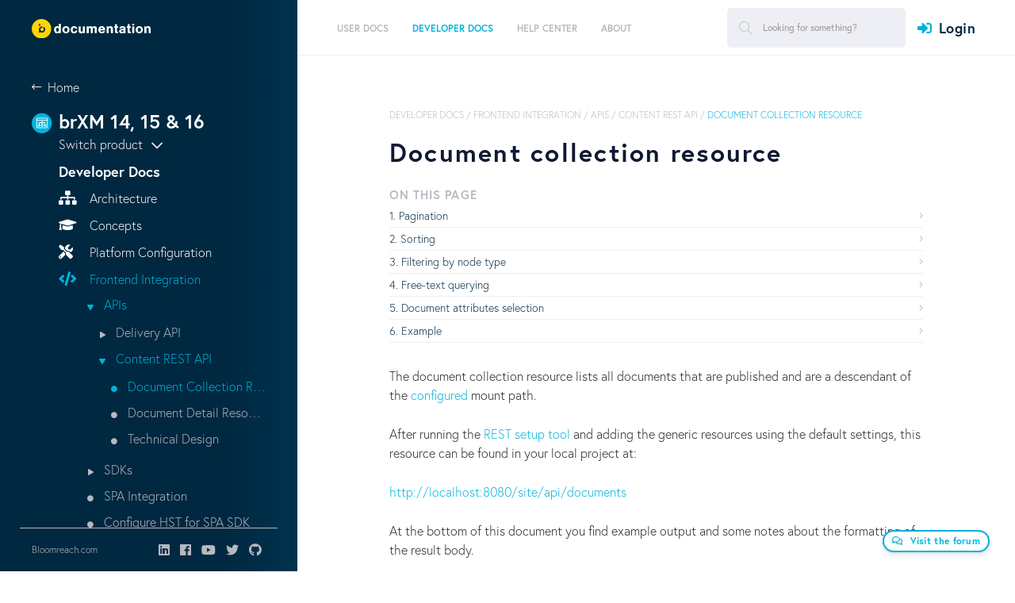

--- FILE ---
content_type: text/html;charset=UTF-8
request_url: https://xmdocumentation.bloomreach.com/library/concepts/rest/content-rest-api/document-collection-resource.html
body_size: 38614
content:


<!DOCTYPE html>
<!--[if lt IE 7 ]> <html lang="en" class="no-js ie6"> <![endif]-->
<!--[if IE 7 ]>    <html lang="en" class="no-js ie7"> <![endif]-->
<!--[if IE 8 ]>    <html lang="en" class="no-js ie8"> <![endif]-->
<!--[if IE 9 ]>    <html lang="en" class="no-js ie9"> <![endif]-->
<!--[if (gt IE 9)|!(IE)]> <html lang="en"> <!-- <![endif]-->

<head>

    <meta name="google-site-verification" content="JYVD0pK5VFNrbSc4qVrLgoAAtWt3yGfrhzJlY-RRWeg" /><meta name="google-site-verification" content="p6zbcPD-e-kXZMjS7HbcE9aY2GZp4q-xSfDaoW4iiTI" /><script id="cookieyes" type="text/javascript" src="https://cdn-cookieyes.com/client_data/c88632efa159eb88df89125a/script.js"></script>

    <meta charset="utf-8">


    <meta name="viewport" content="width=device-width, initial-scale=1">
    <meta name="zd-site-verification" content="wgl8gimxe7n02qmxo0hkvxx" /> 
    <link rel="icon" href="/webfiles/1655180300945/org/images/favicon.png" type="image/png"/>
    <link rel="search" type="application/opensearchdescription+xml" href="/opensearch.xml" title="Hippo CMS Search"/>

    <link rel="stylesheet" href="/webfiles/1655180300945/org/richy-bootstrap-theme/css/richy-bootstrap-theme.min.css"/>
    <link rel="stylesheet" href="/webfiles/1655180300945/org/styling/hippo_org.min.css"/>

    <link rel="stylesheet" href="https://pro.fontawesome.com/releases/v5.8.1/css/all.css" integrity="sha384-Bx4pytHkyTDy3aJKjGkGoHPt3tvv6zlwwjc3iqN7ktaiEMLDPqLSZYts2OjKcBx1" crossorigin="anonymous">

    <script src="https://code.jquery.com/jquery-2.2.4.min.js" integrity="sha256-BbhdlvQf/xTY9gja0Dq3HiwQF8LaCRTXxZKRutelT44=" crossorigin="anonymous"></script>

    <script src="https://cdnjs.cloudflare.com/ajax/libs/jquery-modal/0.9.1/jquery.modal.min.js"></script>
    <link rel="stylesheet" href="https://cdnjs.cloudflare.com/ajax/libs/jquery-modal/0.9.1/jquery.modal.min.css" />

 
<title>Document collection resource - Bloomreach Experience Manager (PaaS/Self-Hosted) - The Fast and Flexible Headless CMS</title>
<link rel="schema.DC" href="http://purl.org/dc/elements/1.1/"/>
<link rel="schema.DCTERMS" href="http://purl.org/dc/terms/"/>
<meta name="keywords" content="Bloomreach, Experience Manager, PaaS, self-hosted, on-premise, Experience, CMS, Content, content management, content management system, headless, headless CMS, PaaS, on-premise, cloud, platform, digital experience, brX, brXM, Hippo, Hippo CMS, content management, API, APIs, GraphQL, java, jsr-170, jsr-283, jsr-286, jsr-301, jsr-329, java cms, cms, ecm, wcm, intranet, open source cms, open source, Enterprise CMS, CXM, Open source Enterprise WCM"/>
<meta name="description" content="The fast and flexible on-premise or PaaS headless CMS"/>
<meta name="DCTERMS.created" content="2022-08-30T18:59:40+02:00"/>
<meta name="DCTERMS.modified" content="2022-08-30T18:59:23+02:00"/>
<meta name="googlebot" content="noodp"/>
<meta name="yahoo_slurp" content="noydir"/>
<meta property="og:url" content="https://xmdocumentation.bloomreach.com/library/concepts/rest/content-rest-api/document-collection-resource.html"/>
<meta property="og:title" content="Document collection resource - Bloomreach Experience Manager (PaaS/Self-Hosted) - The Fast and Flexible Headless CMS"/>
<meta property="og:description" content="The fast and flexible on-premise or PaaS headless CMS"/>
<meta property="og:updated_time" content="2022-08-30T06:59:23+0200"/>
<meta property="og:locale" content="en_US"/>
<meta name="twitter:description" content="The fast and flexible on-premise or PaaS headless CMS"/>
<meta name="twitter:text:description" content="The fast and flexible on-premise or PaaS headless CMS"/>

    <!--[if lt IE 9]>
    <script type="text/javascript" src="/webfiles/1655180300945/com/scripts/html5shiv-printshiv.js"></script>
    <script type="text/javascript" src="/webfiles/1655180300945/com/scripts/respond.min.js"></script>
    <![endif]-->

<script type="text/javascript">
   window.heap=window.heap||[],heap.load=function(e,t){window.heap.appid=e,window.heap.config=t=t||{};var r=t.forceSSL||"https:"===document.location.protocol,a=document.createElement("script");a.type="text/javascript",a.async=!0,a.src=(r?"https:":"http:")+"//cdn.heapanalytics.com/js/heap-"+e+".js";var n=document.getElementsByTagName("script")[0];n.parentNode.insertBefore(a,n);for(var o=function(e){return function(){heap.push([e].concat(Array.prototype.slice.call(arguments,0)))}},p=["addEventProperties","addUserProperties","clearEventProperties","identify","resetIdentity","removeEventProperty","setEventProperties","track","unsetEventProperty"],c=0;c<p.length;c++)heap[p[c]]=o(p[c])};
     heap.load("1637699691");
</script>

</head>

<body>

<script src="https://use.typekit.net/elp7ihk.js"></script>
<script>try{Typekit.load({ async: false });}catch(e){}</script>

<!-- New -->
<div class="site">
        



<header class="site-header">
    <div class="site-header__desktop">
        <div class="site-header__brand">
            <a href="/" class="logoFirst">
                <img class="white" src="/webfiles/1655180300945/org/images/bloomreach-logo-diap.svg" alt="Bloomreach">
                <img style="display: none;" class="dark" src="/webfiles/1655180300945/org/images/bloomreach-logo.svg" alt="Bloomreach">
            </a>
        </div>

        <div class="site-header__nav">
            <div class="left">
                <nav class="menu">
    <ul id="jMenu">
        <li>

        </li>
        <li>
    <a href="/library/end-user-manual/end-user-manual-introduction.html" class="fNiv ">
      <span class="name">User Docs</span>
        <br/>
        <span class="smallText"></span>
    </a>

            <div class="menu__dropdown">
                <div class="columns">
                    <div class="column">
                        <h4>User Docs</h4>
                            <p></p>
                    </div>


                            <div class="column">
  <div>
    <a class="" href="/library/end-user-manual/end-user-manual-introduction.html" >
      <span class="name">Overview</span>
    </a>
  </div>
  <div>
    <a class="" href="/library/end-user-manual/videos.html" >
      <span class="name">Videos</span>
    </a>
  </div>
  <div>
    <a class="" href="/library/end-user-manual/login.html" >
      <span class="name">Logging In</span>
    </a>
  </div>
  <div>
    <a class="" href="/library/end-user-manual/users-and-roles.html" >
      <span class="name">Users and Roles</span>
    </a>
  </div>
  <div>
    <a class="" href="/library/end-user-manual/user-management.html" >
      <span class="name">User Management</span>
    </a>
  </div>
  <div>
    <a class="" href="/library/end-user-manual/the-browse-workspace.html" >
      <span class="name">Content Application</span>
    </a>
  </div>
                            </div>
                            <div class="column">
  <div>
    <a class="" href="/library/end-user-manual/link-directly-to-a-document-in-the-cms.html" >
      <span class="name">Link to Document in CMS</span>
    </a>
  </div>
  <div>
    <a class="" href="/library/end-user-manual/channel-manager/channels.html" >
      <span class="name">Channels</span>
    </a>
  </div>
  <div>
    <a class="" href="/library/end-user-manual/projects/projects.html" >
      <span class="name">Projects</span>
    </a>
  </div>
  <div>
    <a class="" href="/library/end-user-manual/relevance/create-relevant-experiences-for-your-audiences.html" >
      <span class="name">Relevance</span>
    </a>
  </div>
  <div>
    <a class="" href="/library/end-user-manual/trends.html" >
      <span class="name">Trends</span>
    </a>
  </div>
                            </div>


                </div>

                <div class="menu__dropdown__close">
                    <i class="fas fa-times" aria-hidden="true"></i>
                    Close
                </div>
            </div>
    <ul>
        <li>
    <a href="/library/end-user-manual/end-user-manual-introduction.html" class=" ">
      <span class="name">Overview</span>
        <br/>
        <span class="smallText"></span>
    </a>

        </li>
        <li>
    <a href="/library/end-user-manual/videos.html" class=" ">
      <span class="name">Videos</span>
        <br/>
        <span class="smallText"></span>
    </a>

        </li>
        <li>
    <a href="/library/end-user-manual/login.html" class=" ">
      <span class="name">Logging In</span>
        <br/>
        <span class="smallText"></span>
    </a>

        </li>
        <li>
    <a href="/library/end-user-manual/users-and-roles.html" class=" ">
      <span class="name">Users and Roles</span>
        <br/>
        <span class="smallText"></span>
    </a>

        </li>
        <li>
    <a href="/library/end-user-manual/user-management.html" class=" ">
      <span class="name">User Management</span>
        <br/>
        <span class="smallText"></span>
    </a>

        </li>
        <li>
    <a href="/library/end-user-manual/the-browse-workspace.html" class=" ">
      <span class="name">Content Application</span>
        <br/>
        <span class="smallText"></span>
    </a>

            <div class="menu__dropdown">
                <div class="columns">
                    <div class="column">
                        <h4>Content Application</h4>
                            <p></p>
                    </div>


                            <div class="column">
  <div>
    <a class="" href="/library/end-user-manual/creating-a-document.html" >
      <span class="name">Create a Document</span>
    </a>
  </div>
  <div>
    <a class="" href="/library/end-user-manual/editing-a-document.html" >
      <span class="name">Edit a Document</span>
    </a>
  </div>
  <div>
    <a class="" href="/library/end-user-manual/publishing-a-document.html" >
      <span class="name">Publish a Document</span>
    </a>
  </div>
  <div>
    <a class="" href="/library/end-user-manual/references-in-content.html" >
      <span class="name">References in Content</span>
    </a>
  </div>
  <div>
    <a class="" href="/library/end-user-manual/other-document-actions.html" >
      <span class="name">Other Document Actions</span>
    </a>
  </div>
                            </div>
                            <div class="column">
  <div>
    <a class="" href="/library/end-user-manual/search-documents-within-the-cms.html" >
      <span class="name">Search Documents</span>
    </a>
  </div>
  <div>
    <a class="" href="/library/end-user-manual/experience-pages-in-content.html" >
      <span class="name">Experience Pages</span>
    </a>
  </div>
  <div>
    <a class="" href="/library/end-user-manual/images.html" >
      <span class="name">Images and Assets</span>
    </a>
  </div>
  <div>
    <a class="" href="/library/end-user-manual/add-a-new-site-content-folder.html" >
      <span class="name">Add a Site Content Folder</span>
    </a>
  </div>
  <div>
    <a class="" href="/library/end-user-manual/ai-content-assistant.html" >
      <span class="name">AI Content Assistant</span>
    </a>
  </div>
                            </div>


                </div>

                <div class="menu__dropdown__close">
                    <i class="fas fa-times" aria-hidden="true"></i>
                    Close
                </div>
            </div>
        </li>
        <li>
    <a href="/library/end-user-manual/link-directly-to-a-document-in-the-cms.html" class=" ">
      <span class="name">Link to Document in CMS</span>
        <br/>
        <span class="smallText"></span>
    </a>

        </li>
        <li>
    <a href="/library/end-user-manual/channel-manager/channels.html" class=" ">
      <span class="name">Channels</span>
        <br/>
        <span class="smallText"></span>
    </a>

            <div class="menu__dropdown">
                <div class="columns">
                    <div class="column">
                        <h4>Channels</h4>
                            <p></p>
                    </div>


                            <div class="column">
  <div>
    <a class="" href="/library/end-user-manual/channel-manager/manage-pages-in-a-channel.html" >
      <span class="name">Manage Pages in a Channel</span>
    </a>
  </div>
  <div>
    <a class="" href="/library/end-user-manual/channel-manager/manage-page-components.html" >
      <span class="name">Manage Components on a Page</span>
    </a>
  </div>
  <div>
    <a class="" href="/library/end-user-manual/channel-manager/edit-content-in-a-channel.html" >
      <span class="name">Manage Content in a Channel</span>
    </a>
  </div>
  <div>
    <a class="" href="/library/end-user-manual/channel-manager/manage-navigation-menu.html" >
      <span class="name">Manage a Navigation Menu</span>
    </a>
  </div>
                            </div>
                            <div class="column">
  <div>
    <a class="" href="/library/end-user-manual/channel-manager/device-preview.html" >
      <span class="name">Device Preview</span>
    </a>
  </div>
  <div>
    <a class="" href="/library/end-user-manual/channel-manager/enable-external-preview.html" >
      <span class="name">Enable External Preview</span>
    </a>
  </div>
  <div>
    <a class="" href="/library/end-user-manual/channel-manager/delete-a-channel.html" >
      <span class="name">Delete a Channel</span>
    </a>
  </div>
                            </div>


                </div>

                <div class="menu__dropdown__close">
                    <i class="fas fa-times" aria-hidden="true"></i>
                    Close
                </div>
            </div>
        </li>
        <li>
    <a href="/library/end-user-manual/projects/projects.html" class=" ">
      <span class="name">Projects</span>
        <br/>
        <span class="smallText"></span>
    </a>

            <div class="menu__dropdown">
                <div class="columns">
                    <div class="column">
                        <h4>Projects</h4>
                            <p></p>
                    </div>


                            <div class="column">
  <div>
    <a class="" href="/library/end-user-manual/projects/projects-introduction.html" >
      <span class="name">Introduction</span>
    </a>
  </div>
  <div>
    <a class="" href="/library/end-user-manual/projects/create-a-project.html" >
      <span class="name">Create a Project</span>
    </a>
  </div>
  <div>
    <a class="" href="/library/end-user-manual/projects/make-changes-to-a-channel-in-a-project.html" >
      <span class="name">Make Changes to Channel and Content in a Project</span>
    </a>
  </div>
  <div>
    <a class="" href="/library/end-user-manual/projects/make-changes-to-core.html" >
      <span class="name">Make Changes to Core</span>
    </a>
  </div>
  <div>
    <a class="" href="/library/end-user-manual/projects/update-a-project.html" >
      <span class="name">Update a Project</span>
    </a>
  </div>
                            </div>
                            <div class="column">
  <div>
    <a class="" href="/library/end-user-manual/projects/request-a-review-of-a-project.html" >
      <span class="name">Request a Review of a Project</span>
    </a>
  </div>
  <div>
    <a class="" href="/library/end-user-manual/projects/review-a-project.html" >
      <span class="name">Review a Project</span>
    </a>
  </div>
  <div>
    <a class="" href="/library/end-user-manual/projects/merge-a-project-into-the-core.html" >
      <span class="name">Merge a Project into the Core</span>
    </a>
  </div>
  <div>
    <a class="" href="/library/end-user-manual/projects/run-a-campaign.html" >
      <span class="name">Run a Campaign</span>
    </a>
  </div>
                            </div>


                </div>

                <div class="menu__dropdown__close">
                    <i class="fas fa-times" aria-hidden="true"></i>
                    Close
                </div>
            </div>
        </li>
        <li>
    <a href="/library/end-user-manual/relevance/create-relevant-experiences-for-your-audiences.html" class=" ">
      <span class="name">Relevance</span>
        <br/>
        <span class="smallText"></span>
    </a>

            <div class="menu__dropdown">
                <div class="columns">
                    <div class="column">
                        <h4>Relevance</h4>
                            <p></p>
                    </div>


                            <div class="column">
  <div>
    <a class="" href="/library/end-user-manual/relevance/analyze-visitors.html" >
      <span class="name">Analyze Visitors</span>
    </a>
  </div>
  <div>
    <a class="" href="/library/end-user-manual/relevance/define-a-target-group.html" >
      <span class="name">Define a Target Group</span>
    </a>
  </div>
  <div>
    <a class="" href="/library/end-user-manual/relevance/define-a-persona.html" >
      <span class="name">Define a Segment</span>
    </a>
  </div>
                            </div>
                            <div class="column">
  <div>
    <a class="" href="/library/end-user-manual/relevance/personalize-a-component.html" >
      <span class="name">Personalize a Component</span>
    </a>
  </div>
  <div>
    <a class="" href="/library/end-user-manual/relevance/preview-a-personalized-component.html" >
      <span class="name">Preview a Personalized Component</span>
    </a>
  </div>
  <div>
    <a class="" href="/library/end-user-manual/experiments/experiments.html" >
      <span class="name">Run Experiments</span>
    </a>
  </div>
                            </div>


                </div>

                <div class="menu__dropdown__close">
                    <i class="fas fa-times" aria-hidden="true"></i>
                    Close
                </div>
            </div>
        </li>
        <li>
    <a href="/library/end-user-manual/trends.html" class=" ">
      <span class="name">Trends</span>
        <br/>
        <span class="smallText"></span>
    </a>

        </li>
</ul>
        </li>
        <li>
    <a href="/library/about/what-is-bloomreach-experience-manager.html" class="fNiv  active">
      <span class="name">Developer Docs</span>
        <br/>
        <span class="smallText">Become a Bloomreach expert. Get answers about what the product can do for you and understand how it works.</span>
    </a>

            <div class="menu__dropdown">
                <div class="columns">
                    <div class="column">
                        <h4>Developer Docs</h4>
                            <p>Become a Bloomreach expert. Get answers about what the product can do for you and understand how it works.</p>
                    </div>


                            <div class="column">
  <div>
    <a class="fa fa-sitemap" href="/library/architecture/brxm-architecture.html" >
      <span class="name">Architecture</span>
    </a>
  </div>
  <div>
    <a class="fa fa-graduation-cap" href="/landing-pages/concepts.html" >
      <span class="name">Concepts</span>
    </a>
  </div>
  <div>
    <a class="fa fa-tools" href="/landing-pages/platform-configuration.html" >
      <span class="name">Platform Configuration</span>
    </a>
  </div>
  <div>
    <a class="fa fa-code" href="/landing-pages/frontend-development.html" >
      <span class="name">Frontend Integration</span>
    </a>
  </div>
        <ul>
    <li><a href="/library/about/what-is-bloomreach-experience-manager.html">APIs</a></li>
        <ul>
    <li><a href="/library/about/what-is-bloomreach-experience-manager.html">Delivery API</a></li>
    <li><a href="/library/about/what-is-bloomreach-experience-manager.html">Content REST API</a></li>
        <ul>
    <li><a href="/library/about/what-is-bloomreach-experience-manager.html">Document Collection Resource</a></li>
    <li><a href="/library/about/what-is-bloomreach-experience-manager.html">Document Detail Resource</a></li>
    <li><a href="/library/about/what-is-bloomreach-experience-manager.html">Technical Design</a></li>
        </ul>
        </ul>
    <li><a href="/library/about/what-is-bloomreach-experience-manager.html">SDKs</a></li>
    <li><a href="/library/about/what-is-bloomreach-experience-manager.html">SPA Integration</a></li>
    <li><a href="/library/about/what-is-bloomreach-experience-manager.html">Configure HST for SPA SDK</a></li>
    <li><a href="/library/about/what-is-bloomreach-experience-manager.html">Best Practices</a></li>
    <li><a href="/library/about/what-is-bloomreach-experience-manager.html">Troubleshooting</a></li>
    <li><a href="/library/about/what-is-bloomreach-experience-manager.html">Editing Integration</a></li>
    <li><a href="/library/about/what-is-bloomreach-experience-manager.html">URL Rewriter Rules</a></li>
        </ul>
  <div>
    <a class="fa fa-brackets-curly" href="/landing-pages/backend-development.html" >
      <span class="name">Backend Development</span>
    </a>
  </div>
  <div>
    <a class="fa fa-shopping-cart" href="/library/solutions/commerce-starterstore/introduction.html" >
      <span class="name">Commerce Accelerator</span>
    </a>
  </div>
                            </div>
                            <div class="column">
  <div>
    <a class="fa fa-cloud-upload" href="/bloomreach-cloud/reference-documentation/introduction.html" >
      <span class="name">Cloud Deployment (PaaS)</span>
    </a>
  </div>
  <div>
    <a class="fa fa-server" href="/library/deployment/brxm-on-premise-deployment.html" >
      <span class="name">On-Premise Deployment</span>
    </a>
  </div>
  <div>
    <a class="fa fa-shield-check" href="/library/concepts/security/security-checklist.html" >
      <span class="name">Security</span>
    </a>
  </div>
  <div>
    <a class="fa fa-recycle" href="/about/release-management/brxm-application-release-management.html" >
      <span class="name">Release Management</span>
    </a>
  </div>
  <div>
    <a class="fa fa-code-merge" href="/library/about/developer-info.html" >
      <span class="name">Platform Development</span>
    </a>
  </div>
                            </div>


                </div>

                <div class="menu__dropdown__close">
                    <i class="fas fa-times" aria-hidden="true"></i>
                    Close
                </div>
            </div>
    <ul>
        <li>
    <a href="/library/architecture/brxm-architecture.html" class=" ">
      <span class="name">Architecture</span>
        <br/>
        <span class="smallText"></span>
    </a>

            <div class="menu__dropdown">
                <div class="columns">
                    <div class="column">
                        <h4>Architecture</h4>
                            <p></p>
                    </div>


                            <div class="column">
  <div>
    <a class="" href="/library/about/why-brxm/integrations.html" >
      <span class="name">Interoperability</span>
    </a>
  </div>
  <div>
    <a class="" href="/library/about/why-brxm/extensibility.html" >
      <span class="name">Extensibility</span>
    </a>
  </div>
  <div>
    <a class="" href="/library/about/why-brxm/scalability.html" >
      <span class="name">Scalability</span>
    </a>
  </div>
                            </div>
                            <div class="column">
  <div>
    <a class="" href="/library/about/why-brxm/performance.html" >
      <span class="name">Performance</span>
    </a>
  </div>
  <div>
    <a class="" href="/library/about/why-brxm/availability.html" >
      <span class="name">Availability</span>
    </a>
  </div>
  <div>
    <a class="" href="/library/about/why-brxm/security-features.html" >
      <span class="name">Security</span>
    </a>
  </div>
                            </div>


                </div>

                <div class="menu__dropdown__close">
                    <i class="fas fa-times" aria-hidden="true"></i>
                    Close
                </div>
            </div>
        </li>
        <li>
    <a href="/landing-pages/concepts.html" class=" ">
      <span class="name">Concepts</span>
        <br/>
        <span class="smallText"></span>
    </a>

            <div class="menu__dropdown">
                <div class="columns">
                    <div class="column">
                        <h4>Concepts</h4>
                            <p></p>
                    </div>


                            <div class="column">
  <div>
    <a class="" href="/about/platform-implementation-project-and-production-instance.html" >
      <span class="name">Platform, Implementation Project, Production Instance</span>
    </a>
  </div>
  <div>
    <a class="" href="/library/concepts/document-types/concepts.html" >
      <span class="name">Content Model</span>
    </a>
  </div>
                            </div>
                            <div class="column">
  <div>
    <a class="" href="/library/concepts/hst-configuration-model/delivery-framework-concepts.html" >
      <span class="name">Delivery Framework</span>
    </a>
  </div>
                            </div>


                </div>

                <div class="menu__dropdown__close">
                    <i class="fas fa-times" aria-hidden="true"></i>
                    Close
                </div>
            </div>
        </li>
        <li>
    <a href="/landing-pages/platform-configuration.html" class=" ">
      <span class="name">Platform Configuration</span>
        <br/>
        <span class="smallText"></span>
    </a>

            <div class="menu__dropdown">
                <div class="columns">
                    <div class="column">
                        <h4>Platform Configuration</h4>
                            <p></p>
                    </div>


                            <div class="column">
  <div>
    <a class="" href="/trails/multi-channel/add-a-new-channel.html" >
      <span class="name">Tutorials</span>
    </a>
  </div>
  <div>
    <a class="" href="/library/concepts/internals/content-repository-internals.html" >
      <span class="name">Content Repository</span>
    </a>
  </div>
  <div>
    <a class="" href="/library/concepts/document-types/content-model.html" >
      <span class="name">Content Model</span>
    </a>
  </div>
  <div>
    <a class="" href="/library/concepts/hst-configuration-model/introduction.html" >
      <span class="name">Delivery Framework</span>
    </a>
  </div>
  <div>
    <a class="" href="/library/concepts/channels/channel-manager.html" >
      <span class="name">Experience Manager</span>
    </a>
  </div>
                            </div>
                            <div class="column">
  <div>
    <a class="" href="/library/concepts/experience-pages/introduction.html" >
      <span class="name">Experience Pages</span>
    </a>
  </div>
  <div>
    <a class="" href="/library/enterprise/installation-and-configuration/required-configuration-after-first-deployment.html" >
      <span class="name">First Deployment</span>
    </a>
  </div>
  <div>
    <a class="" href="/library/concepts/request-handling/hst-page-caching.html" >
      <span class="name">Page Caching</span>
    </a>
  </div>
  <div>
    <a class="" href="/library/concepts/request-handling/hst-enterprise-caching.html" >
      <span class="name">Enterprise Caching</span>
    </a>
  </div>
  <div>
    <a class="" href="/library/concepts/modernizing-wicket-applications/modernizing-wicket-applications.html" >
      <span class="name">Modernizing Wicket Applications</span>
    </a>
  </div>
                            </div>


                </div>

                <div class="menu__dropdown__close">
                    <i class="fas fa-times" aria-hidden="true"></i>
                    Close
                </div>
            </div>
        </li>
        <li>
    <a href="/landing-pages/frontend-development.html" class="  active">
      <span class="name">Frontend Integration</span>
        <br/>
        <span class="smallText"></span>
    </a>

            <div class="menu__dropdown">
                <div class="columns">
                    <div class="column">
                        <h4>Frontend Integration</h4>
                            <p></p>
                    </div>


                            <div class="column">
  <div>
    <a class="" href="/library/concepts/spa-integration/apis.html" >
      <span class="name">APIs</span>
    </a>
  </div>
        <ul>
    <li><a href="/landing-pages/frontend-development.html">Delivery API</a></li>
    <li><a href="/landing-pages/frontend-development.html">Content REST API</a></li>
        <ul>
    <li><a href="/landing-pages/frontend-development.html">Document Collection Resource</a></li>
    <li><a href="/landing-pages/frontend-development.html">Document Detail Resource</a></li>
    <li><a href="/landing-pages/frontend-development.html">Technical Design</a></li>
        </ul>
        </ul>
  <div>
    <a class="" href="/library/concepts/spa-integration/sdks.html" >
      <span class="name">SDKs</span>
    </a>
  </div>
  <div>
    <a class="" href="/library/concepts/spa-integration/introduction.html" >
      <span class="name">SPA Integration</span>
    </a>
  </div>
  <div>
    <a class="" href="/library/concepts/spa-integration/configure-hst-for-spa-sdk.html" >
      <span class="name">Configure HST for SPA SDK</span>
    </a>
  </div>
                            </div>
                            <div class="column">
  <div>
    <a class="" href="/library/concepts/spa-integration/best-practices.html" >
      <span class="name">Best Practices</span>
    </a>
  </div>
  <div>
    <a class="" href="/library/concepts/spa-integration/troubleshooting.html" >
      <span class="name">Troubleshooting</span>
    </a>
  </div>
  <div>
    <a class="" href="/library/concepts/spa-integration/editing-integration.html" >
      <span class="name">Editing Integration</span>
    </a>
  </div>
  <div>
    <a class="" href="/library/concepts/spa-integration/url-rewriter-rules.html" >
      <span class="name">URL Rewriter Rules</span>
    </a>
  </div>
                            </div>


                </div>

                <div class="menu__dropdown__close">
                    <i class="fas fa-times" aria-hidden="true"></i>
                    Close
                </div>
            </div>
        </li>
        <li>
    <a href="/landing-pages/backend-development.html" class=" ">
      <span class="name">Backend Development</span>
        <br/>
        <span class="smallText"></span>
    </a>

            <div class="menu__dropdown">
                <div class="columns">
                    <div class="column">
                        <h4>Backend Development</h4>
                            <p></p>
                    </div>


                            <div class="column">
  <div>
    <a class="" href="/trails/demo-tutorials-and-download.html" >
      <span class="name">Tutorials</span>
    </a>
  </div>
  <div>
    <a class="" href="/library/development/development-environment.html" >
      <span class="name">Development Environment</span>
    </a>
  </div>
  <div>
    <a class="" href="/library/setup/introduction.html" >
      <span class="name">Setup using Essentials</span>
    </a>
  </div>
  <div>
    <a class="" href="/library/about/javadoc.html" >
      <span class="name">API Docs</span>
    </a>
  </div>
  <div>
    <a class="" href="/library/concepts/content-repository/using-the-console.html" >
      <span class="name">Content Repository</span>
    </a>
  </div>
  <div>
    <a class="" href="/library/concepts/configuration-management/introduction.html" >
      <span class="name">Configuration Management</span>
    </a>
  </div>
  <div>
    <a class="" href="/landing-pages/delivery-tier.html" >
      <span class="name">Delivery Tier</span>
    </a>
  </div>
                            </div>
                            <div class="column">
  <div>
    <a class="" href="/landing-pages/experience-manager.html" >
      <span class="name">Experience Manager</span>
    </a>
  </div>
  <div>
    <a class="" href="/library/concepts/faceted-navigation/faceted-navigation-configuration.html" >
      <span class="name">Faceted Navigation</span>
    </a>
  </div>
  <div>
    <a class="" href="/library/concepts/editor-interface/extend-brxm.html" >
      <span class="name">Extensions</span>
    </a>
  </div>
  <div>
    <a class="" href="/library/concepts/integration/introduction.html" >
      <span class="name">Integrations</span>
    </a>
  </div>
  <div>
    <a class="" href="/library/concepts/update/deploying-content-and-configuration-updates.html" >
      <span class="name">Content and Configuration Updates</span>
    </a>
  </div>
  <div>
    <a class="" href="/about/upgrade/introduction.html" >
      <span class="name">Upgrade</span>
    </a>
  </div>
  <div>
    <a class="" href="/library/development/incubating-features-policy.html" >
      <span class="name">Incubating Features Policy</span>
    </a>
  </div>
                            </div>


                </div>

                <div class="menu__dropdown__close">
                    <i class="fas fa-times" aria-hidden="true"></i>
                    Close
                </div>
            </div>
        </li>
        <li>
    <a href="/library/solutions/commerce-starterstore/introduction.html" class=" ">
      <span class="name">Commerce Accelerator</span>
        <br/>
        <span class="smallText"></span>
    </a>

            <div class="menu__dropdown">
                <div class="columns">
                    <div class="column">
                        <h4>Commerce Accelerator</h4>
                            <p></p>
                    </div>


                            <div class="column">
  <div>
    <a class="" href="/library/solutions/commerce-starterstore/graphql-service/introduction.html" >
      <span class="name">brX GraphQL Service</span>
    </a>
  </div>
  <div>
    <a class="" href="/library/solutions/commerce-starterstore/spa-integration/page-model-api-support.html" >
      <span class="name">Delivery API Support</span>
    </a>
  </div>
  <div>
    <a class="" href="/library/solutions/commerce-starterstore/commerce-react-components/introduction.html" >
      <span class="name">Commerce React Components</span>
    </a>
  </div>
                            </div>
                            <div class="column">
  <div>
    <a class="" href="/library/solutions/commerce-starterstore/installation.html" >
      <span class="name">Java-based (deprecated)</span>
    </a>
  </div>
  <div>
    <a class="" href="/library/solutions/commerce-starterstore/release-notes.html" >
      <span class="name">Release Notes</span>
    </a>
  </div>
                            </div>


                </div>

                <div class="menu__dropdown__close">
                    <i class="fas fa-times" aria-hidden="true"></i>
                    Close
                </div>
            </div>
        </li>
        <li>
    <a href="/bloomreach-cloud/reference-documentation/introduction.html" class=" ">
      <span class="name">Cloud Deployment (PaaS)</span>
        <br/>
        <span class="smallText"></span>
    </a>

            <div class="menu__dropdown">
                <div class="columns">
                    <div class="column">
                        <h4>Cloud Deployment (PaaS)</h4>
                            <p></p>
                    </div>


                            <div class="column">
  <div>
    <a class="" href="/bloomreach-cloud/tutorial/introduction.html" >
      <span class="name">Tutorials</span>
    </a>
  </div>
  <div>
    <a class="" href="/bloomreach-cloud/reference-documentation/brc-essential-reading.html" >
      <span class="name">Essential Reading</span>
    </a>
  </div>
  <div>
    <a class="" href="/bloomreach-cloud/reference-documentation/concepts-and-terminology.html" >
      <span class="name">Prepare</span>
    </a>
  </div>
  <div>
    <a class="" href="/bloomreach-cloud/reference-documentation/use-mission-control.html" >
      <span class="name">Configure & Deploy</span>
    </a>
  </div>
  <div>
    <a class="" href="/bloomreach-cloud/reference-documentation/monitor-application-logs.html" >
      <span class="name">Monitor</span>
    </a>
  </div>
                            </div>
                            <div class="column">
  <div>
    <a class="" href="/bloomreach-cloud/reference-documentation/api.html" >
      <span class="name">API</span>
    </a>
  </div>
  <div>
    <a class="" href="/bloomreach-cloud/reference-documentation/faq.html" >
      <span class="name">FAQ</span>
    </a>
  </div>
  <div>
    <a class="" href="/bloomreach-cloud/known-issues.html" >
      <span class="name">Known Issues</span>
    </a>
  </div>
  <div>
    <a class="" href="/bloomreach-cloud/reference-documentation/bloomreach-cloud-page-view-definition.html" >
      <span class="name">Page View Definition</span>
    </a>
  </div>
                            </div>


                </div>

                <div class="menu__dropdown__close">
                    <i class="fas fa-times" aria-hidden="true"></i>
                    Close
                </div>
            </div>
        </li>
        <li>
    <a href="/library/deployment/brxm-on-premise-deployment.html" class=" ">
      <span class="name">On-Premise Deployment</span>
        <br/>
        <span class="smallText"></span>
    </a>

            <div class="menu__dropdown">
                <div class="columns">
                    <div class="column">
                        <h4>On-Premise Deployment</h4>
                            <p></p>
                    </div>


                            <div class="column">
  <div>
    <a class="" href="/library/about/system-requirements.html" >
      <span class="name">System Requirements</span>
    </a>
  </div>
  <div>
    <a class="" href="/library/deployment/system-architecture.html" >
      <span class="name">System Architecture</span>
    </a>
  </div>
  <div>
    <a class="" href="/library/deployment/configuring/prepare-the-environment.html" >
      <span class="name">Prepare Environment</span>
    </a>
  </div>
  <div>
    <a class="" href="/library/deployment/deploy-a-project.html" >
      <span class="name">Deploy Application</span>
    </a>
  </div>
  <div>
    <a class="" href="/library/concepts/web-application/jmx-management-beans-support.html" >
      <span class="name">Monitor using JMX</span>
    </a>
  </div>
  <div>
    <a class="" href="/library/quick-tips/performance-tuning.html" >
      <span class="name">Performance Tuning</span>
    </a>
  </div>
                            </div>
                            <div class="column">
  <div>
    <a class="" href="/library/administration/maintenance/system-maintenance.html" >
      <span class="name">System Maintenance</span>
    </a>
  </div>
  <div>
    <a class="" href="/library/enterprise/enterprise-features/replication/replication-overview.html" >
      <span class="name">Replication</span>
    </a>
  </div>
  <div>
    <a class="" href="/library/enterprise/enterprise-features/synchronization/synchronization-add-on.html" >
      <span class="name">Synchronization</span>
    </a>
  </div>
  <div>
    <a class="" href="/library/deployment/on-premise-kubernetes-setup.html" >
      <span class="name">Kubernetes</span>
    </a>
  </div>
  <div>
    <a class="" href="/library/quick-tips/java-heap-dump-analysis.html" >
      <span class="name">Troubleshoot</span>
    </a>
  </div>
                            </div>


                </div>

                <div class="menu__dropdown__close">
                    <i class="fas fa-times" aria-hidden="true"></i>
                    Close
                </div>
            </div>
        </li>
        <li>
    <a href="/library/concepts/security/security-checklist.html" class=" ">
      <span class="name">Security</span>
        <br/>
        <span class="smallText"></span>
    </a>

            <div class="menu__dropdown">
                <div class="columns">
                    <div class="column">
                        <h4>Security</h4>
                            <p></p>
                    </div>


                            <div class="column">
  <div>
    <a class="" href="/library/concepts/security/security-configuration-overhaul.html" >
      <span class="name">Security Overhaul</span>
    </a>
  </div>
  <div>
    <a class="" href="/library/concepts/security/configuring-the-login-page.html" >
      <span class="name">CMS / Repository</span>
    </a>
  </div>
                            </div>
                            <div class="column">
  <div>
    <a class="" href="/library/concepts/security/delivery-tier-authentication.html" >
      <span class="name">Delivery Tier</span>
    </a>
  </div>
  <div>
    <a class="" href="/library/concepts/security/h2-vulnerability-false-positive.html" >
      <span class="name">H2 Vulnerability False Positive</span>
    </a>
  </div>
                            </div>


                </div>

                <div class="menu__dropdown__close">
                    <i class="fas fa-times" aria-hidden="true"></i>
                    Close
                </div>
            </div>
        </li>
        <li>
    <a href="/about/release-management/brxm-application-release-management.html" class=" ">
      <span class="name">Release Management</span>
        <br/>
        <span class="smallText"></span>
    </a>

            <div class="menu__dropdown">
                <div class="columns">
                    <div class="column">
                        <h4>Release Management</h4>
                            <p></p>
                    </div>


                            <div class="column">
  <div>
    <a class="" href="/about/release-management/brxm-application-release-management-tasks-and-roles.html" >
      <span class="name">Tasks and Roles</span>
    </a>
  </div>
  <div>
    <a class="" href="/about/release-management/brxm-application-release-process.html" >
      <span class="name">Process</span>
    </a>
  </div>
  <div>
    <a class="" href="/about/release-management/release-strategies-for-content-and-configuration-updates.html" >
      <span class="name">Release Strategies for Updates</span>
    </a>
  </div>
                            </div>
                            <div class="column">
  <div>
    <a class="" href="/about/release-management/approaches-for-test-content.html" >
      <span class="name">Approaches to Test Content</span>
    </a>
  </div>
  <div>
    <a class="" href="/about/release-management/release-management-concepts.html" >
      <span class="name">Concepts</span>
    </a>
  </div>
                            </div>


                </div>

                <div class="menu__dropdown__close">
                    <i class="fas fa-times" aria-hidden="true"></i>
                    Close
                </div>
            </div>
        </li>
        <li>
    <a href="/library/about/developer-info.html" class=" ">
      <span class="name">Platform Development</span>
        <br/>
        <span class="smallText"></span>
    </a>

            <div class="menu__dropdown">
                <div class="columns">
                    <div class="column">
                        <h4>Platform Development</h4>
                            <p></p>
                    </div>


                            <div class="column">
  <div>
    <a class="" href="/library/about/brxm-source-code.html" >
      <span class="name">Source Code</span>
    </a>
  </div>
  <div>
    <a class="" href="/library/development/build-brxm-from-source.html" >
      <span class="name">Build From Source</span>
    </a>
  </div>
  <div>
    <a class="" href="/about/contributing-policy.html" >
      <span class="name">Contribute</span>
    </a>
  </div>
                            </div>
                            <div class="column">
  <div>
    <a class="" href="/library/development/bloomreach-forge.html" >
      <span class="name">BloomReach Forge</span>
    </a>
  </div>
  <div>
    <a class="" href="/library/best-practices/test-best-practice.html" >
      <span class="name">Best Practices</span>
    </a>
  </div>
                            </div>


                </div>

                <div class="menu__dropdown__close">
                    <i class="fas fa-times" aria-hidden="true"></i>
                    Close
                </div>
            </div>
        </li>
</ul>
        </li>
        <li>
    <a href="https://support.bloomreach.com/hc/en-us/categories/18148380905885-Content" class="fNiv ">
      <span class="name">Help Center</span>
        <br/>
        <span class="smallText"></span>
    </a>

        </li>
        <li>
    <a href="/about/release-notes/release-notes-overview.html" class="fNiv ">
      <span class="name">About</span>
        <br/>
        <span class="smallText">Stay up-to-date on the latest release notes and learn about the EOL policy, license and security.</span>
    </a>

            <div class="menu__dropdown">
                <div class="columns">
                    <div class="column">
                        <h4>About</h4>
                            <p>Stay up-to-date on the latest release notes and learn about the EOL policy, license and security.</p>
                    </div>


                            <div class="column">
  <div>
    <a class="" href="/about/release-notes/release-notes-overview.html" >
      <span class="name">Release Notes</span>
    </a>
  </div>
  <div>
    <a class="" href="/about/version-numbering.html" >
      <span class="name">Version Numbering</span>
    </a>
  </div>
  <div>
    <a class="" href="/about/eol-policy.html" >
      <span class="name">End of Life Policy</span>
    </a>
  </div>
  <div>
    <a class="" href="/about/license-and-notice-files.html" >
      <span class="name">License</span>
    </a>
  </div>
                            </div>
                            <div class="column">
  <div>
    <a class="" href="/about/open-source-release-policy.html" >
      <span class="name">Open Source Release Policy</span>
    </a>
  </div>
  <div>
    <a class="" href="/about/reporting-cms-issues-in-jira.html" >
      <span class="name">Report an issue</span>
    </a>
  </div>
  <div>
    <a class="" href="/about/security-procedure.html" >
      <span class="name">Security</span>
    </a>
  </div>
  <div>
    <a class="" href="/about/how-to-sign-up-for-a-brxm-documentation-account.html" >
      <span class="name">Sign Up</span>
    </a>
  </div>
                            </div>


                </div>

                <div class="menu__dropdown__close">
                    <i class="fas fa-times" aria-hidden="true"></i>
                    Close
                </div>
            </div>
    <ul>
        <li>
    <a href="/about/release-notes/release-notes-overview.html" class=" ">
      <span class="name">Release Notes</span>
        <br/>
        <span class="smallText"></span>
    </a>

        </li>
        <li>
    <a href="/about/version-numbering.html" class=" ">
      <span class="name">Version Numbering</span>
        <br/>
        <span class="smallText"></span>
    </a>

        </li>
        <li>
    <a href="/about/eol-policy.html" class=" ">
      <span class="name">End of Life Policy</span>
        <br/>
        <span class="smallText"></span>
    </a>

        </li>
        <li>
    <a href="/about/license-and-notice-files.html" class=" ">
      <span class="name">License</span>
        <br/>
        <span class="smallText"></span>
    </a>

        </li>
        <li>
    <a href="/about/open-source-release-policy.html" class=" ">
      <span class="name">Open Source Release Policy</span>
        <br/>
        <span class="smallText"></span>
    </a>

        </li>
        <li>
    <a href="/about/reporting-cms-issues-in-jira.html" class=" ">
      <span class="name">Report an issue</span>
        <br/>
        <span class="smallText"></span>
    </a>

        </li>
        <li>
    <a href="/about/security-procedure.html" class=" ">
      <span class="name">Security</span>
        <br/>
        <span class="smallText"></span>
    </a>

        </li>
        <li>
    <a href="/about/how-to-sign-up-for-a-brxm-documentation-account.html" class=" ">
      <span class="name">Sign Up</span>
        <br/>
        <span class="smallText"></span>
    </a>

        </li>
</ul>
        </li>
</ul>
                </nav>
            </div>

            <div class="right">

                <form class="search" action="/librarysearch" method="get">
                    <input id="search-input" name="query" type="text" class="input-medium search-query inputSearchStyle" placeholder="Looking for something?" onblur="if(this.value == '') { this.value = 'Looking for something?'; }" onfocus="if(this.value == 'Looking for something?') { this.value = ''; }"/>
                </form>

                <div class="login">
                    <div class="login__link">
                            <a class="btn btn__outline" href="/loginform"><i class="fas left fa-sign-in-alt" aria-hidden="true"></i>Login</a>
                    </div>
                </div>
            </div>
        </div>
    </div>
    <div class="site-header__mobile">
        <div class="site-header__mobile-logo">
            <a href="/" class="logoFirst">
                <img class="white" src="/webfiles/1655180300945/org/images/bloomreach-logo.svg" alt="Hippo CMS">
            </a>
        </div>
        <div class="site-header__menu">
            <i class="open__menu active far fa-bars"></i>
            <i class="open__menu far fa-times"></i>
            <div class="login">
                <div class="login__link">
                        <a class="btn btn__outline" href="/loginform">Login</a>
                </div>
            </div>
        </div>
    </div>
    <div class="mobile__menu">
        <form class="search" action="/librarysearch" method="get">
            <input id="search-input" name="query" type="text" class="input-medium search-query inputSearchStyle" placeholder="Looking for something?" onblur="if(this.value == '') { this.value = 'Looking for something?'; }" onfocus="if(this.value == 'Looking for something?') { this.value = ''; }"/>
        </form>

        <div class="site-header__nav site-header__nav--mobile">
            <div class="left">
                <nav class="menu">
        <ul id="jMenu">

            <li>
    <a href="/" class="fNiv ">
      <span class="name">Home</span>
        <br/>
        <span class="smallText"></span>
    </a>

            </li>
            <li>
    <a href="/library/end-user-manual/end-user-manual-introduction.html" class="fNiv ">
      <span class="name">User Docs</span>
        <br/>
        <span class="smallText"></span>
    </a>

                    <div class="menu__dropdown">
                        <div class="columns">

        <ul>

            <li>
    <a href="/library/end-user-manual/end-user-manual-introduction.html" class=" ">
      <span class="name">Overview</span>
        <br/>
        <span class="smallText"></span>
    </a>

            </li>
            <li>
    <a href="/library/end-user-manual/videos.html" class=" ">
      <span class="name">Videos</span>
        <br/>
        <span class="smallText"></span>
    </a>

            </li>
            <li>
    <a href="/library/end-user-manual/login.html" class=" ">
      <span class="name">Logging In</span>
        <br/>
        <span class="smallText"></span>
    </a>

            </li>
            <li>
    <a href="/library/end-user-manual/users-and-roles.html" class=" ">
      <span class="name">Users and Roles</span>
        <br/>
        <span class="smallText"></span>
    </a>

            </li>
            <li>
    <a href="/library/end-user-manual/user-management.html" class=" ">
      <span class="name">User Management</span>
        <br/>
        <span class="smallText"></span>
    </a>

            </li>
            <li>
    <a href="/library/end-user-manual/the-browse-workspace.html" class=" ">
      <span class="name">Content Application</span>
        <br/>
        <span class="smallText"></span>
    </a>

                    <div class="menu__dropdown">
                        <div class="columns">

        <ul>

            <li>
    <a href="/library/end-user-manual/creating-a-document.html" class=" ">
      <span class="name">Create a Document</span>
        <br/>
        <span class="smallText"></span>
    </a>

            </li>
            <li>
    <a href="/library/end-user-manual/editing-a-document.html" class=" ">
      <span class="name">Edit a Document</span>
        <br/>
        <span class="smallText"></span>
    </a>

            </li>
            <li>
    <a href="/library/end-user-manual/publishing-a-document.html" class=" ">
      <span class="name">Publish a Document</span>
        <br/>
        <span class="smallText"></span>
    </a>

            </li>
            <li>
    <a href="/library/end-user-manual/references-in-content.html" class=" ">
      <span class="name">References in Content</span>
        <br/>
        <span class="smallText"></span>
    </a>

            </li>
            <li>
    <a href="/library/end-user-manual/other-document-actions.html" class=" ">
      <span class="name">Other Document Actions</span>
        <br/>
        <span class="smallText"></span>
    </a>

            </li>
            <li>
    <a href="/library/end-user-manual/search-documents-within-the-cms.html" class=" ">
      <span class="name">Search Documents</span>
        <br/>
        <span class="smallText"></span>
    </a>

            </li>
            <li>
    <a href="/library/end-user-manual/experience-pages-in-content.html" class=" ">
      <span class="name">Experience Pages</span>
        <br/>
        <span class="smallText"></span>
    </a>

            </li>
            <li>
    <a href="/library/end-user-manual/images.html" class=" ">
      <span class="name">Images and Assets</span>
        <br/>
        <span class="smallText"></span>
    </a>

            </li>
            <li>
    <a href="/library/end-user-manual/add-a-new-site-content-folder.html" class=" ">
      <span class="name">Add a Site Content Folder</span>
        <br/>
        <span class="smallText"></span>
    </a>

            </li>
            <li>
    <a href="/library/end-user-manual/ai-content-assistant.html" class=" ">
      <span class="name">AI Content Assistant</span>
        <br/>
        <span class="smallText"></span>
    </a>

            </li>
    </ul>
                        </div>

                        <div class="menu__dropdown__close">
                            <i class="fas fa-times" aria-hidden="true"></i>
                            Close
                        </div>
                    </div>
            </li>
            <li>
    <a href="/library/end-user-manual/link-directly-to-a-document-in-the-cms.html" class=" ">
      <span class="name">Link to Document in CMS</span>
        <br/>
        <span class="smallText"></span>
    </a>

            </li>
            <li>
    <a href="/library/end-user-manual/channel-manager/channels.html" class=" ">
      <span class="name">Channels</span>
        <br/>
        <span class="smallText"></span>
    </a>

                    <div class="menu__dropdown">
                        <div class="columns">

        <ul>

            <li>
    <a href="/library/end-user-manual/channel-manager/manage-pages-in-a-channel.html" class=" ">
      <span class="name">Manage Pages in a Channel</span>
        <br/>
        <span class="smallText"></span>
    </a>

                    <div class="menu__dropdown">
                        <div class="columns">

        <ul>

            <li>
    <a href="/library/end-user-manual/channel-manager/experience-pages.html" class=" ">
      <span class="name">Experience Pages</span>
        <br/>
        <span class="smallText"></span>
    </a>

            </li>
            <li>
    <a href="/library/end-user-manual/channel-manager/pages-as-part-of-a-channel.html" class=" ">
      <span class="name">Pages as Part of a Channel</span>
        <br/>
        <span class="smallText"></span>
    </a>

            </li>
    </ul>
                        </div>

                        <div class="menu__dropdown__close">
                            <i class="fas fa-times" aria-hidden="true"></i>
                            Close
                        </div>
                    </div>
            </li>
            <li>
    <a href="/library/end-user-manual/channel-manager/manage-page-components.html" class=" ">
      <span class="name">Manage Components on a Page</span>
        <br/>
        <span class="smallText"></span>
    </a>

            </li>
            <li>
    <a href="/library/end-user-manual/channel-manager/edit-content-in-a-channel.html" class=" ">
      <span class="name">Manage Content in a Channel</span>
        <br/>
        <span class="smallText"></span>
    </a>

            </li>
            <li>
    <a href="/library/end-user-manual/channel-manager/manage-navigation-menu.html" class=" ">
      <span class="name">Manage a Navigation Menu</span>
        <br/>
        <span class="smallText"></span>
    </a>

            </li>
            <li>
    <a href="/library/end-user-manual/channel-manager/device-preview.html" class=" ">
      <span class="name">Device Preview</span>
        <br/>
        <span class="smallText"></span>
    </a>

            </li>
            <li>
    <a href="/library/end-user-manual/channel-manager/enable-external-preview.html" class=" ">
      <span class="name">Enable External Preview</span>
        <br/>
        <span class="smallText"></span>
    </a>

            </li>
            <li>
    <a href="/library/end-user-manual/channel-manager/delete-a-channel.html" class=" ">
      <span class="name">Delete a Channel</span>
        <br/>
        <span class="smallText"></span>
    </a>

            </li>
    </ul>
                        </div>

                        <div class="menu__dropdown__close">
                            <i class="fas fa-times" aria-hidden="true"></i>
                            Close
                        </div>
                    </div>
            </li>
            <li>
    <a href="/library/end-user-manual/projects/projects.html" class=" ">
      <span class="name">Projects</span>
        <br/>
        <span class="smallText"></span>
    </a>

                    <div class="menu__dropdown">
                        <div class="columns">

        <ul>

            <li>
    <a href="/library/end-user-manual/projects/projects-introduction.html" class=" ">
      <span class="name">Introduction</span>
        <br/>
        <span class="smallText"></span>
    </a>

            </li>
            <li>
    <a href="/library/end-user-manual/projects/create-a-project.html" class=" ">
      <span class="name">Create a Project</span>
        <br/>
        <span class="smallText"></span>
    </a>

            </li>
            <li>
    <a href="/library/end-user-manual/projects/make-changes-to-a-channel-in-a-project.html" class=" ">
      <span class="name">Make Changes to Channel and Content in a Project</span>
        <br/>
        <span class="smallText"></span>
    </a>

            </li>
            <li>
    <a href="/library/end-user-manual/projects/make-changes-to-core.html" class=" ">
      <span class="name">Make Changes to Core</span>
        <br/>
        <span class="smallText"></span>
    </a>

            </li>
            <li>
    <a href="/library/end-user-manual/projects/update-a-project.html" class=" ">
      <span class="name">Update a Project</span>
        <br/>
        <span class="smallText"></span>
    </a>

            </li>
            <li>
    <a href="/library/end-user-manual/projects/request-a-review-of-a-project.html" class=" ">
      <span class="name">Request a Review of a Project</span>
        <br/>
        <span class="smallText"></span>
    </a>

            </li>
            <li>
    <a href="/library/end-user-manual/projects/review-a-project.html" class=" ">
      <span class="name">Review a Project</span>
        <br/>
        <span class="smallText"></span>
    </a>

            </li>
            <li>
    <a href="/library/end-user-manual/projects/merge-a-project-into-the-core.html" class=" ">
      <span class="name">Merge a Project into the Core</span>
        <br/>
        <span class="smallText"></span>
    </a>

            </li>
            <li>
    <a href="/library/end-user-manual/projects/run-a-campaign.html" class=" ">
      <span class="name">Run a Campaign</span>
        <br/>
        <span class="smallText"></span>
    </a>

            </li>
    </ul>
                        </div>

                        <div class="menu__dropdown__close">
                            <i class="fas fa-times" aria-hidden="true"></i>
                            Close
                        </div>
                    </div>
            </li>
            <li>
    <a href="/library/end-user-manual/relevance/create-relevant-experiences-for-your-audiences.html" class=" ">
      <span class="name">Relevance</span>
        <br/>
        <span class="smallText"></span>
    </a>

                    <div class="menu__dropdown">
                        <div class="columns">

        <ul>

            <li>
    <a href="/library/end-user-manual/relevance/analyze-visitors.html" class=" ">
      <span class="name">Analyze Visitors</span>
        <br/>
        <span class="smallText"></span>
    </a>

            </li>
            <li>
    <a href="/library/end-user-manual/relevance/define-a-target-group.html" class=" ">
      <span class="name">Define a Target Group</span>
        <br/>
        <span class="smallText"></span>
    </a>

            </li>
            <li>
    <a href="/library/end-user-manual/relevance/define-a-persona.html" class=" ">
      <span class="name">Define a Segment</span>
        <br/>
        <span class="smallText"></span>
    </a>

            </li>
            <li>
    <a href="/library/end-user-manual/relevance/personalize-a-component.html" class=" ">
      <span class="name">Personalize a Component</span>
        <br/>
        <span class="smallText"></span>
    </a>

            </li>
            <li>
    <a href="/library/end-user-manual/relevance/preview-a-personalized-component.html" class=" ">
      <span class="name">Preview a Personalized Component</span>
        <br/>
        <span class="smallText"></span>
    </a>

            </li>
            <li>
    <a href="/library/end-user-manual/experiments/experiments.html" class=" ">
      <span class="name">Run Experiments</span>
        <br/>
        <span class="smallText"></span>
    </a>

                    <div class="menu__dropdown">
                        <div class="columns">

        <ul>

            <li>
    <a href="/library/end-user-manual/experiments/manage-goals.html" class=" ">
      <span class="name">Manage Goals</span>
        <br/>
        <span class="smallText"></span>
    </a>

            </li>
            <li>
    <a href="/library/end-user-manual/experiments/create-an-experiment.html" class=" ">
      <span class="name">Create an Experiment</span>
        <br/>
        <span class="smallText"></span>
    </a>

            </li>
            <li>
    <a href="/library/end-user-manual/experiments/monitor-experiments.html" class=" ">
      <span class="name">Monitor an Experiment</span>
        <br/>
        <span class="smallText"></span>
    </a>

            </li>
    </ul>
                        </div>

                        <div class="menu__dropdown__close">
                            <i class="fas fa-times" aria-hidden="true"></i>
                            Close
                        </div>
                    </div>
            </li>
    </ul>
                        </div>

                        <div class="menu__dropdown__close">
                            <i class="fas fa-times" aria-hidden="true"></i>
                            Close
                        </div>
                    </div>
            </li>
            <li>
    <a href="/library/end-user-manual/trends.html" class=" ">
      <span class="name">Trends</span>
        <br/>
        <span class="smallText"></span>
    </a>

            </li>
    </ul>
                        </div>

                        <div class="menu__dropdown__close">
                            <i class="fas fa-times" aria-hidden="true"></i>
                            Close
                        </div>
                    </div>
            </li>
            <li>
    <a href="/library/about/what-is-bloomreach-experience-manager.html" class="fNiv  active">
      <span class="name">Developer Docs</span>
        <br/>
        <span class="smallText">Become a Bloomreach expert. Get answers about what the product can do for you and understand how it works.</span>
    </a>

                    <div class="menu__dropdown">
                        <div class="columns">

        <ul>

            <li>
    <a href="/library/architecture/brxm-architecture.html" class=" ">
      <span class="name">Architecture</span>
        <br/>
        <span class="smallText"></span>
    </a>

                    <div class="menu__dropdown">
                        <div class="columns">

        <ul>

            <li>
    <a href="/library/about/why-brxm/integrations.html" class=" ">
      <span class="name">Interoperability</span>
        <br/>
        <span class="smallText"></span>
    </a>

            </li>
            <li>
    <a href="/library/about/why-brxm/extensibility.html" class=" ">
      <span class="name">Extensibility</span>
        <br/>
        <span class="smallText"></span>
    </a>

            </li>
            <li>
    <a href="/library/about/why-brxm/scalability.html" class=" ">
      <span class="name">Scalability</span>
        <br/>
        <span class="smallText"></span>
    </a>

            </li>
            <li>
    <a href="/library/about/why-brxm/performance.html" class=" ">
      <span class="name">Performance</span>
        <br/>
        <span class="smallText"></span>
    </a>

            </li>
            <li>
    <a href="/library/about/why-brxm/availability.html" class=" ">
      <span class="name">Availability</span>
        <br/>
        <span class="smallText"></span>
    </a>

            </li>
            <li>
    <a href="/library/about/why-brxm/security-features.html" class=" ">
      <span class="name">Security</span>
        <br/>
        <span class="smallText"></span>
    </a>

            </li>
    </ul>
                        </div>

                        <div class="menu__dropdown__close">
                            <i class="fas fa-times" aria-hidden="true"></i>
                            Close
                        </div>
                    </div>
            </li>
            <li>
    <a href="/landing-pages/concepts.html" class=" ">
      <span class="name">Concepts</span>
        <br/>
        <span class="smallText"></span>
    </a>

                    <div class="menu__dropdown">
                        <div class="columns">

        <ul>

            <li>
    <a href="/about/platform-implementation-project-and-production-instance.html" class=" ">
      <span class="name">Platform, Implementation Project, Production Instance</span>
        <br/>
        <span class="smallText"></span>
    </a>

            </li>
            <li>
    <a href="/library/concepts/document-types/concepts.html" class=" ">
      <span class="name">Content Model</span>
        <br/>
        <span class="smallText"></span>
    </a>

            </li>
            <li>
    <a href="/library/concepts/hst-configuration-model/delivery-framework-concepts.html" class=" ">
      <span class="name">Delivery Framework</span>
        <br/>
        <span class="smallText"></span>
    </a>

            </li>
    </ul>
                        </div>

                        <div class="menu__dropdown__close">
                            <i class="fas fa-times" aria-hidden="true"></i>
                            Close
                        </div>
                    </div>
            </li>
            <li>
    <a href="/landing-pages/platform-configuration.html" class=" ">
      <span class="name">Platform Configuration</span>
        <br/>
        <span class="smallText"></span>
    </a>

                    <div class="menu__dropdown">
                        <div class="columns">

        <ul>

            <li>
    <a href="/trails/multi-channel/add-a-new-channel.html" class=" ">
      <span class="name">Tutorials</span>
        <br/>
        <span class="smallText"></span>
    </a>

                    <div class="menu__dropdown">
                        <div class="columns">

        <ul>

            <li>
    <a href="/trails/multi-channel/add-a-new-channel.html" class=" ">
      <span class="name">Add a New Channel</span>
        <br/>
        <span class="smallText"></span>
    </a>

            </li>
            <li>
    <a href="/trails/multi-channel/add-a-translated-channel.html" class=" ">
      <span class="name">Add a Translated Channel</span>
        <br/>
        <span class="smallText"></span>
    </a>

            </li>
            <li>
    <a href="/library/concepts/experience-pages/tutorial.html" class=" ">
      <span class="name">Configure Experience Pages</span>
        <br/>
        <span class="smallText"></span>
    </a>

            </li>
    </ul>
                        </div>

                        <div class="menu__dropdown__close">
                            <i class="fas fa-times" aria-hidden="true"></i>
                            Close
                        </div>
                    </div>
            </li>
            <li>
    <a href="/library/concepts/internals/content-repository-internals.html" class=" ">
      <span class="name">Content Repository</span>
        <br/>
        <span class="smallText"></span>
    </a>

                    <div class="menu__dropdown">
                        <div class="columns">

        <ul>

            <li>
    <a href="/library/concepts/content-repository/top-level-repository-nodes.html" class=" ">
      <span class="name">Top Level Nodes</span>
        <br/>
        <span class="smallText"></span>
    </a>

            </li>
            <li>
    <a href="/library/concepts/content-repository/document-model.html" class=" ">
      <span class="name">Document Model</span>
        <br/>
        <span class="smallText"></span>
    </a>

            </li>
    </ul>
                        </div>

                        <div class="menu__dropdown__close">
                            <i class="fas fa-times" aria-hidden="true"></i>
                            Close
                        </div>
                    </div>
            </li>
            <li>
    <a href="/library/concepts/document-types/content-model.html" class=" ">
      <span class="name">Content Model</span>
        <br/>
        <span class="smallText"></span>
    </a>

                    <div class="menu__dropdown">
                        <div class="columns">

        <ul>

            <li>
    <a href="/library/concepts/document-types/how-to-structure-your-data--content.html" class=" ">
      <span class="name">How To Structure Your Content</span>
        <br/>
        <span class="smallText"></span>
    </a>

            </li>
            <li>
    <a href="/library/administration/use-folder-tree-performance-improvement.html" class=" ">
      <span class="name">Folder Tree Performance Improvement</span>
        <br/>
        <span class="smallText"></span>
    </a>

            </li>
            <li>
    <a href="/library/administration/configure-the-cms-folder-listing-page-size.html" class=" ">
      <span class="name">CMS Folder Listing Page Size</span>
        <br/>
        <span class="smallText"></span>
    </a>

            </li>
            <li>
    <a href="/library/concepts/document-types/document-type-editor.html" class=" ">
      <span class="name">Document Type Editor</span>
        <br/>
        <span class="smallText"></span>
    </a>

                    <div class="menu__dropdown">
                        <div class="columns">

        <ul>

            <li>
    <a href="/library/concepts/document-types/document-type-field-validators.html" class=" ">
      <span class="name">Document Type Validators</span>
        <br/>
        <span class="smallText"></span>
    </a>

            </li>
            <li>
    <a href="/library/development/hints-for-your-document-type-fields.html" class=" ">
      <span class="name">Document Type Field Hints</span>
        <br/>
        <span class="smallText"></span>
    </a>

            </li>
            <li>
    <a href="/library/concepts/editor-interface/limit-the-number-of-fields-that-can-be-added-to-a-multiple.html" class=" ">
      <span class="name">Limit Multiple Value Fields</span>
        <br/>
        <span class="smallText"></span>
    </a>

            </li>
            <li>
    <a href="/library/concepts/editor-interface/advanced-compound-type-fields-configuration.html" class=" ">
      <span class="name">Advanced Compound Type Field Configuration</span>
        <br/>
        <span class="smallText"></span>
    </a>

            </li>
            <li>
    <a href="/library/concepts/editor-interface/add-internationalization-i18n-to-document-types.html" class=" ">
      <span class="name">Internationalization</span>
        <br/>
        <span class="smallText"></span>
    </a>

            </li>
            <li>
    <a href="/library/concepts/document-types/configure-date-formatting-pattern-for-date-fields.html" class=" ">
      <span class="name">Configure Date Formatting Pattern</span>
        <br/>
        <span class="smallText"></span>
    </a>

            </li>
            <li>
    <a href="/library/concepts/document-types/configure-the-linkpicker-to-select-folders-or-filter-on-document-type.html" class=" ">
      <span class="name">Configure Link Picker</span>
        <br/>
        <span class="smallText"></span>
    </a>

            </li>
            <li>
    <a href="/library/concepts/editor-interface/use-larger-font-size-for-a-field.html" class=" ">
      <span class="name">Use Larger Font</span>
        <br/>
        <span class="smallText"></span>
    </a>

            </li>
    </ul>
                        </div>

                        <div class="menu__dropdown__close">
                            <i class="fas fa-times" aria-hidden="true"></i>
                            Close
                        </div>
                    </div>
            </li>
            <li>
    <a href="/library/concepts/visual-editing/visual-editor.html" class=" ">
      <span class="name">Visual Editor</span>
        <br/>
        <span class="smallText"></span>
    </a>

            </li>
            <li>
    <a href="/library/concepts/document-types/naming-conventions.html" class=" ">
      <span class="name">Naming Conventions</span>
        <br/>
        <span class="smallText"></span>
    </a>

            </li>
            <li>
    <a href="/library/concepts/document-types/configure-a-documentation-link-for-a-document-type.html" class=" ">
      <span class="name">Documentation Link</span>
        <br/>
        <span class="smallText"></span>
    </a>

            </li>
            <li>
    <a href="/library/concepts/content-repository/configure-document-versioning.html" class=" ">
      <span class="name">Configure Document Versioning</span>
        <br/>
        <span class="smallText"></span>
    </a>

            </li>
    </ul>
                        </div>

                        <div class="menu__dropdown__close">
                            <i class="fas fa-times" aria-hidden="true"></i>
                            Close
                        </div>
                    </div>
            </li>
            <li>
    <a href="/library/concepts/hst-configuration-model/introduction.html" class=" ">
      <span class="name">Delivery Framework</span>
        <br/>
        <span class="smallText"></span>
    </a>

                    <div class="menu__dropdown">
                        <div class="columns">

        <ul>

            <li>
    <a href="/library/concepts/hst-configuration-model/hosts-configuration.html" class=" ">
      <span class="name">Hosts Configuration</span>
        <br/>
        <span class="smallText"></span>
    </a>

            </li>
            <li>
    <a href="/library/concepts/hst-configuration-model/sites--channels-configuration.html" class=" ">
      <span class="name">Sites & Channels Configuration</span>
        <br/>
        <span class="smallText"></span>
    </a>

                    <div class="menu__dropdown">
                        <div class="columns">

        <ul>

            <li>
    <a href="/library/concepts/channels/hst-2-multi-lingual-multi-site-multi-domain-and-multi-channel-setup.html" class=" ">
      <span class="name">Multi Channel Setup</span>
        <br/>
        <span class="smallText"></span>
    </a>

            </li>
    </ul>
                        </div>

                        <div class="menu__dropdown__close">
                            <i class="fas fa-times" aria-hidden="true"></i>
                            Close
                        </div>
                    </div>
            </li>
            <li>
    <a href="/library/concepts/hst-configuration-model/sitemap-configuration.html" class=" ">
      <span class="name">Sitemap Configuration</span>
        <br/>
        <span class="smallText"></span>
    </a>

            </li>
            <li>
    <a href="/library/concepts/hst-configuration-model/pages-components-abstractpages-and-templates.html" class=" ">
      <span class="name">Pages, Components, Abstract Pages and Templates</span>
        <br/>
        <span class="smallText"></span>
    </a>

            </li>
            <li>
    <a href="/library/concepts/hst-configuration-model/sitemenu-configuration.html" class=" ">
      <span class="name">Site Menus Configuration</span>
        <br/>
        <span class="smallText"></span>
    </a>

            </li>
            <li>
    <a href="/library/concepts/hst-configuration-model/catalog-configuration.html" class=" ">
      <span class="name">Catalog Configuration</span>
        <br/>
        <span class="smallText"></span>
    </a>

            </li>
            <li>
    <a href="/library/concepts/component-development/dynamic-components.html" class=" ">
      <span class="name">Dynamic Components</span>
        <br/>
        <span class="smallText"></span>
    </a>

                    <div class="menu__dropdown">
                        <div class="columns">

        <ul>

            <li>
    <a href="/library/concepts/component-development/define-configuration-parameters-for-dynamic-components.html" class=" ">
      <span class="name">Define Configuration Parameters</span>
        <br/>
        <span class="smallText"></span>
    </a>

            </li>
            <li>
    <a href="/library/setup/hst-components/base-dynamic-component.html" class=" ">
      <span class="name">Base Dynamic Component</span>
        <br/>
        <span class="smallText"></span>
    </a>

            </li>
            <li>
    <a href="/library/setup/hst-components/dynamic-query-component.html" class=" ">
      <span class="name">Dynamic Query Component</span>
        <br/>
        <span class="smallText"></span>
    </a>

            </li>
            <li>
    <a href="/library/setup/hst-components/dynamic-menu-component.html" class=" ">
      <span class="name">Dynamic Menu Component</span>
        <br/>
        <span class="smallText"></span>
    </a>

            </li>
    </ul>
                        </div>

                        <div class="menu__dropdown__close">
                            <i class="fas fa-times" aria-hidden="true"></i>
                            Close
                        </div>
                    </div>
            </li>
            <li>
    <a href="/library/concepts/hst-configuration-model/workspace-configuration.html" class=" ">
      <span class="name">Workspace Configuration</span>
        <br/>
        <span class="smallText"></span>
    </a>

                    <div class="menu__dropdown">
                        <div class="columns">

        <ul>

            <li>
    <a href="/library/concepts/hst-configuration-model/containers-configuration.html" class=" ">
      <span class="name">Containers configuration</span>
        <br/>
        <span class="smallText"></span>
    </a>

            </li>
    </ul>
                        </div>

                        <div class="menu__dropdown__close">
                            <i class="fas fa-times" aria-hidden="true"></i>
                            Close
                        </div>
                    </div>
            </li>
            <li>
    <a href="/library/concepts/hst-configuration-model/prototypepages-configuration.html" class=" ">
      <span class="name">Prototype Pages Configuration</span>
        <br/>
        <span class="smallText"></span>
    </a>

            </li>
            <li>
    <a href="/library/concepts/hst-configuration-model/experience-page-layouts-configuration.html" class=" ">
      <span class="name">Experience Page Layouts Configuration</span>
        <br/>
        <span class="smallText"></span>
    </a>

            </li>
            <li>
    <a href="/library/concepts/hst-configuration-model/live-and-preview-configuration-cycle.html" class=" ">
      <span class="name">Live and Preview Configuration Cycle</span>
        <br/>
        <span class="smallText"></span>
    </a>

            </li>
            <li>
    <a href="/library/concepts/hst-configuration-model/locking/container-and-page-locking.html" class=" ">
      <span class="name">Locking</span>
        <br/>
        <span class="smallText"></span>
    </a>

                    <div class="menu__dropdown">
                        <div class="columns">

        <ul>

            <li>
    <a href="/library/concepts/hst-configuration-model/locking/container-and-page-locking.html" class=" ">
      <span class="name">Container and Page Locking</span>
        <br/>
        <span class="smallText"></span>
    </a>

            </li>
            <li>
    <a href="/library/concepts/hst-configuration-model/locking/menu-locking.html" class=" ">
      <span class="name">Menu Locking</span>
        <br/>
        <span class="smallText"></span>
    </a>

            </li>
            <li>
    <a href="/library/concepts/hst-configuration-model/locking/channel-locking.html" class=" ">
      <span class="name">Channel Locking</span>
        <br/>
        <span class="smallText"></span>
    </a>

            </li>
    </ul>
                        </div>

                        <div class="menu__dropdown__close">
                            <i class="fas fa-times" aria-hidden="true"></i>
                            Close
                        </div>
                    </div>
            </li>
            <li>
    <a href="/library/concepts/hst-configuration-model/advanced/configuration-inheritance.html" class=" ">
      <span class="name">Advanced Configuration Topics</span>
        <br/>
        <span class="smallText"></span>
    </a>

                    <div class="menu__dropdown">
                        <div class="columns">

        <ul>

            <li>
    <a href="/library/concepts/hst-configuration-model/advanced/configuration-inheritance.html" class=" ">
      <span class="name">Configuration Inheritance</span>
        <br/>
        <span class="smallText"></span>
    </a>

            </li>
            <li>
    <a href="/library/concepts/hst-configuration-model/default-inherited-configuration.html" class=" ">
      <span class="name">Default Inherited Configuration</span>
        <br/>
        <span class="smallText"></span>
    </a>

            </li>
            <li>
    <a href="/library/concepts/hst-configuration-model/advanced/sitemapitem-handlers.html" class=" ">
      <span class="name">SitemapItem Handlers</span>
        <br/>
        <span class="smallText"></span>
    </a>

            </li>
            <li>
    <a href="/library/concepts/hst-configuration-model/advanced/multiple-page-mappings-in-single-sitemap-item.html" class=" ">
      <span class="name">Multiple Page Mappings in Single SiteMap Item</span>
        <br/>
        <span class="smallText"></span>
    </a>

            </li>
            <li>
    <a href="/library/concepts/hst-configuration-model/advanced/excluding-a-sitemapitem-for-linkrewriting.html" class=" ">
      <span class="name">Excluding a SiteMapItem for Link Rewriting</span>
        <br/>
        <span class="smallText"></span>
    </a>

            </li>
            <li>
    <a href="/library/concepts/hst-configuration-model/advanced/explicitly-hide-a-mount-in-the-channel-manager.html" class=" ">
      <span class="name">Explicitly Hide a Mount in Channel Manager</span>
        <br/>
        <span class="smallText"></span>
    </a>

            </li>
    </ul>
                        </div>

                        <div class="menu__dropdown__close">
                            <i class="fas fa-times" aria-hidden="true"></i>
                            Close
                        </div>
                    </div>
            </li>
    </ul>
                        </div>

                        <div class="menu__dropdown__close">
                            <i class="fas fa-times" aria-hidden="true"></i>
                            Close
                        </div>
                    </div>
            </li>
            <li>
    <a href="/library/concepts/channels/channel-manager.html" class=" ">
      <span class="name">Experience Manager</span>
        <br/>
        <span class="smallText"></span>
    </a>

                    <div class="menu__dropdown">
                        <div class="columns">

        <ul>

            <li>
    <a href="/library/concepts/channels/define-channel-configuration-parameters.html" class=" ">
      <span class="name">Channel Parameters</span>
        <br/>
        <span class="smallText"></span>
    </a>

            </li>
            <li>
    <a href="/library/concepts/channels/blueprints/blueprints.html" class=" ">
      <span class="name">Blueprints</span>
        <br/>
        <span class="smallText"></span>
    </a>

                    <div class="menu__dropdown">
                        <div class="columns">

        <ul>

            <li>
    <a href="/library/concepts/channels/blueprints/usage-scenarios.html" class=" ">
      <span class="name">Usage Scenarios</span>
        <br/>
        <span class="smallText"></span>
    </a>

            </li>
            <li>
    <a href="/library/concepts/channels/blueprints/integration-with-your-project.html" class=" ">
      <span class="name">Integration with your Project</span>
        <br/>
        <span class="smallText"></span>
    </a>

            </li>
            <li>
    <a href="/library/concepts/channels/blueprints/modelling-your-site-configuration.html" class=" ">
      <span class="name">Modelling your Site Configuration</span>
        <br/>
        <span class="smallText"></span>
    </a>

            </li>
            <li>
    <a href="/library/concepts/channels/blueprints/recommended-practices.html" class=" ">
      <span class="name">Recommended Practices</span>
        <br/>
        <span class="smallText"></span>
    </a>

            </li>
            <li>
    <a href="/library/concepts/channels/blueprints/blueprints-configuration.html" class=" ">
      <span class="name">Blueprints Configuration</span>
        <br/>
        <span class="smallText"></span>
    </a>

            </li>
    </ul>
                        </div>

                        <div class="menu__dropdown__close">
                            <i class="fas fa-times" aria-hidden="true"></i>
                            Close
                        </div>
                    </div>
            </li>
            <li>
    <a href="/library/concepts/channels/channel-manager-troubleshooting.html" class=" ">
      <span class="name">Experience Manager troubleshooting</span>
        <br/>
        <span class="smallText"></span>
    </a>

            </li>
            <li>
    <a href="/library/concepts/template-composer/device-preview.html" class=" ">
      <span class="name">Device Preview</span>
        <br/>
        <span class="smallText"></span>
    </a>

            </li>
            <li>
    <a href="/library/concepts/channels/configure-the-channelmanager-icon-overview.html" class=" ">
      <span class="name">Configure Channel Icons</span>
        <br/>
        <span class="smallText"></span>
    </a>

            </li>
            <li>
    <a href="/library/concepts/channels/view-a-document-in-a-channel.html" class=" ">
      <span class="name">View Document in Channel</span>
        <br/>
        <span class="smallText"></span>
    </a>

            </li>
            <li>
    <a href="/library/concepts/template-composer/delete-channel.html" class=" ">
      <span class="name">Delete Channel</span>
        <br/>
        <span class="smallText"></span>
    </a>

            </li>
            <li>
    <a href="/library/concepts/channels/getting-rid-of-the-_cmsinternal-in-the-site-preview-links-from-the-channel-manager.html" class=" ">
      <span class="name">Channel Preview Prefix</span>
        <br/>
        <span class="smallText"></span>
    </a>

            </li>
    </ul>
                        </div>

                        <div class="menu__dropdown__close">
                            <i class="fas fa-times" aria-hidden="true"></i>
                            Close
                        </div>
                    </div>
            </li>
            <li>
    <a href="/library/concepts/experience-pages/introduction.html" class=" ">
      <span class="name">Experience Pages</span>
        <br/>
        <span class="smallText"></span>
    </a>

                    <div class="menu__dropdown">
                        <div class="columns">

        <ul>

            <li>
    <a href="/library/concepts/experience-pages/introduction.html" class=" ">
      <span class="name">Introduction</span>
        <br/>
        <span class="smallText"></span>
    </a>

            </li>
            <li>
    <a href="/library/concepts/experience-pages/configuration.html" class=" ">
      <span class="name">Configuration</span>
        <br/>
        <span class="smallText"></span>
    </a>

            </li>
            <li>
    <a href="/library/concepts/experience-pages/translation-support.html" class=" ">
      <span class="name">Translations</span>
        <br/>
        <span class="smallText"></span>
    </a>

            </li>
    </ul>
                        </div>

                        <div class="menu__dropdown__close">
                            <i class="fas fa-times" aria-hidden="true"></i>
                            Close
                        </div>
                    </div>
            </li>
            <li>
    <a href="/library/enterprise/installation-and-configuration/required-configuration-after-first-deployment.html" class=" ">
      <span class="name">First Deployment</span>
        <br/>
        <span class="smallText"></span>
    </a>

                    <div class="menu__dropdown">
                        <div class="columns">

        <ul>

            <li>
    <a href="/library/enterprise/installation-and-configuration/configure-virtual-hosts-in-an-environment.html" class=" ">
      <span class="name">Virtual Hosts</span>
        <br/>
        <span class="smallText"></span>
    </a>

            </li>
            <li>
    <a href="/library/concepts/usage-statistics/usage-statistics.html" class=" ">
      <span class="name">CMS Usage Statistics</span>
        <br/>
        <span class="smallText"></span>
    </a>

            </li>
            <li>
    <a href="/library/concepts/login/active-logout.html" class=" ">
      <span class="name">Active Logout</span>
        <br/>
        <span class="smallText"></span>
    </a>

            </li>
            <li>
    <a href="/library/concepts/editor-interface/set-timeouts-and-parameterize-refresh-intervals.html" class=" ">
      <span class="name">Pinger Interval</span>
        <br/>
        <span class="smallText"></span>
    </a>

            </li>
            <li>
    <a href="/library/enterprise/enterprise-features/targeting/configure-relevance-tracking-cookie-policy.html" class=" ">
      <span class="name">Configure Tracking Cookie Policy</span>
        <br/>
        <span class="smallText"></span>
    </a>

            </li>
            <li>
    <a href="/library/concepts/web-application/custom-resolution-of-clients-originating-ip-address.html" class=" ">
      <span class="name">Custom Resolution of Client's Originating Address</span>
        <br/>
        <span class="smallText"></span>
    </a>

            </li>
            <li>
    <a href="/library/concepts/navapp/configure-help-links.html" class=" ">
      <span class="name">Configure Help Links</span>
        <br/>
        <span class="smallText"></span>
    </a>

            </li>
    </ul>
                        </div>

                        <div class="menu__dropdown__close">
                            <i class="fas fa-times" aria-hidden="true"></i>
                            Close
                        </div>
                    </div>
            </li>
            <li>
    <a href="/library/concepts/request-handling/hst-page-caching.html" class=" ">
      <span class="name">Page Caching</span>
        <br/>
        <span class="smallText"></span>
    </a>

            </li>
            <li>
    <a href="/library/concepts/request-handling/hst-enterprise-caching.html" class=" ">
      <span class="name">Enterprise Caching</span>
        <br/>
        <span class="smallText"></span>
    </a>

                    <div class="menu__dropdown">
                        <div class="columns">

        <ul>

            <li>
    <a href="/library/concepts/request-handling/understand-hst-enterprise-caching.html" class=" ">
      <span class="name">Understand Enteprise Caching</span>
        <br/>
        <span class="smallText"></span>
    </a>

            </li>
            <li>
    <a href="/library/concepts/request-handling/enable-and-configure-hst-enterprise-caching.html" class=" ">
      <span class="name">Enable and Configure Enterprise Caching</span>
        <br/>
        <span class="smallText"></span>
    </a>

            </li>
            <li>
    <a href="/library/concepts/request-handling/monitor-hst-enterprise-caching.html" class=" ">
      <span class="name">Monitor Enterprise Caching</span>
        <br/>
        <span class="smallText"></span>
    </a>

            </li>
    </ul>
                        </div>

                        <div class="menu__dropdown__close">
                            <i class="fas fa-times" aria-hidden="true"></i>
                            Close
                        </div>
                    </div>
            </li>
            <li>
    <a href="/library/concepts/modernizing-wicket-applications/modernizing-wicket-applications.html" class=" ">
      <span class="name">Modernizing Wicket Applications</span>
        <br/>
        <span class="smallText"></span>
    </a>

            </li>
    </ul>
                        </div>

                        <div class="menu__dropdown__close">
                            <i class="fas fa-times" aria-hidden="true"></i>
                            Close
                        </div>
                    </div>
            </li>
            <li>
    <a href="/landing-pages/frontend-development.html" class="  active">
      <span class="name">Frontend Integration</span>
        <br/>
        <span class="smallText"></span>
    </a>

                    <div class="menu__dropdown">
                        <div class="columns">

        <ul>

            <li>
    <a href="/library/concepts/spa-integration/apis.html" class="  active">
      <span class="name">APIs</span>
        <br/>
        <span class="smallText"></span>
    </a>

                    <div class="menu__dropdown">
                        <div class="columns">

        <ul>

            <li>
    <a href="/library/concepts/page-model-api/introduction.html" class=" ">
      <span class="name">Delivery API</span>
        <br/>
        <span class="smallText"></span>
    </a>

                    <div class="menu__dropdown">
                        <div class="columns">

        <ul>

            <li>
    <a href="/library/concepts/page-model-api/page-model-api-v1.0.html" class=" ">
      <span class="name">API Version 1.0</span>
        <br/>
        <span class="smallText"></span>
    </a>

            </li>
            <li>
    <a href="/library/concepts/page-model-api/configuration.html" class=" ">
      <span class="name">Configure</span>
        <br/>
        <span class="smallText"></span>
    </a>

            </li>
            <li>
    <a href="/library/concepts/page-model-api/model-contribution.html" class=" ">
      <span class="name">Model Contribution</span>
        <br/>
        <span class="smallText"></span>
    </a>

            </li>
            <li>
    <a href="/library/concepts/page-model-api/customization.html" class=" ">
      <span class="name">Customization</span>
        <br/>
        <span class="smallText"></span>
    </a>

            </li>
            <li>
    <a href="/library/concepts/page-model-api/jwt-authentication.html" class=" ">
      <span class="name">JWT Authentication</span>
        <br/>
        <span class="smallText"></span>
    </a>

            </li>
            <li>
    <a href="/library/concepts/page-model-api/reserved-names.html" class=" ">
      <span class="name">Reserved Names</span>
        <br/>
        <span class="smallText"></span>
    </a>

            </li>
            <li>
    <a href="/library/concepts/page-model-api/page-model-api-v0.9.html" class=" ">
      <span class="name">API Version 0.9</span>
        <br/>
        <span class="smallText"></span>
    </a>

                    <div class="menu__dropdown">
                        <div class="columns">

        <ul>

            <li>
    <a href="/library/concepts/page-model-api/swagger.html" class=" ">
      <span class="name">Swagger API Documentation</span>
        <br/>
        <span class="smallText"></span>
    </a>

            </li>
    </ul>
                        </div>

                        <div class="menu__dropdown__close">
                            <i class="fas fa-times" aria-hidden="true"></i>
                            Close
                        </div>
                    </div>
            </li>
    </ul>
                        </div>

                        <div class="menu__dropdown__close">
                            <i class="fas fa-times" aria-hidden="true"></i>
                            Close
                        </div>
                    </div>
            </li>
            <li>
    <a href="/library/concepts/rest/content-rest-api/introduction.html" class="  active">
      <span class="name">Content REST API</span>
        <br/>
        <span class="smallText"></span>
    </a>

                    <div class="menu__dropdown">
                        <div class="columns">

        <ul>

            <li>
    <a href="/library/concepts/rest/content-rest-api/document-collection-resource.html" class="  active">
      <span class="name">Document Collection Resource</span>
        <br/>
        <span class="smallText"></span>
    </a>

            </li>
            <li>
    <a href="/library/concepts/rest/content-rest-api/document-detail-resource.html" class=" ">
      <span class="name">Document Detail Resource</span>
        <br/>
        <span class="smallText"></span>
    </a>

            </li>
            <li>
    <a href="/library/concepts/rest/content-rest-api/technical-design.html" class=" ">
      <span class="name">Technical Design</span>
        <br/>
        <span class="smallText"></span>
    </a>

            </li>
    </ul>
                        </div>

                        <div class="menu__dropdown__close">
                            <i class="fas fa-times" aria-hidden="true"></i>
                            Close
                        </div>
                    </div>
            </li>
    </ul>
                        </div>

                        <div class="menu__dropdown__close">
                            <i class="fas fa-times" aria-hidden="true"></i>
                            Close
                        </div>
                    </div>
            </li>
            <li>
    <a href="/library/concepts/spa-integration/sdks.html" class=" ">
      <span class="name">SDKs</span>
        <br/>
        <span class="smallText"></span>
    </a>

                    <div class="menu__dropdown">
                        <div class="columns">

        <ul>

            <li>
    <a href="/library/concepts/spa-integration/spa-sdks---lifecycle-and-support.html" class=" ">
      <span class="name">Lifecycle and Support</span>
        <br/>
        <span class="smallText"></span>
    </a>

            </li>
    </ul>
                        </div>

                        <div class="menu__dropdown__close">
                            <i class="fas fa-times" aria-hidden="true"></i>
                            Close
                        </div>
                    </div>
            </li>
            <li>
    <a href="/library/concepts/spa-integration/introduction.html" class=" ">
      <span class="name">SPA Integration</span>
        <br/>
        <span class="smallText"></span>
    </a>

            </li>
            <li>
    <a href="/library/concepts/spa-integration/configure-hst-for-spa-sdk.html" class=" ">
      <span class="name">Configure HST for SPA SDK</span>
        <br/>
        <span class="smallText"></span>
    </a>

            </li>
            <li>
    <a href="/library/concepts/spa-integration/best-practices.html" class=" ">
      <span class="name">Best Practices</span>
        <br/>
        <span class="smallText"></span>
    </a>

            </li>
            <li>
    <a href="/library/concepts/spa-integration/troubleshooting.html" class=" ">
      <span class="name">Troubleshooting</span>
        <br/>
        <span class="smallText"></span>
    </a>

            </li>
            <li>
    <a href="/library/concepts/spa-integration/editing-integration.html" class=" ">
      <span class="name">Editing Integration</span>
        <br/>
        <span class="smallText"></span>
    </a>

            </li>
            <li>
    <a href="/library/concepts/spa-integration/url-rewriter-rules.html" class=" ">
      <span class="name">URL Rewriter Rules</span>
        <br/>
        <span class="smallText"></span>
    </a>

            </li>
    </ul>
                        </div>

                        <div class="menu__dropdown__close">
                            <i class="fas fa-times" aria-hidden="true"></i>
                            Close
                        </div>
                    </div>
            </li>
            <li>
    <a href="/landing-pages/backend-development.html" class=" ">
      <span class="name">Backend Development</span>
        <br/>
        <span class="smallText"></span>
    </a>

                    <div class="menu__dropdown">
                        <div class="columns">

        <ul>

            <li>
    <a href="/trails/demo-tutorials-and-download.html" class=" ">
      <span class="name">Tutorials</span>
        <br/>
        <span class="smallText"></span>
    </a>

                    <div class="menu__dropdown">
                        <div class="columns">

        <ul>

            <li>
    <a href="/trails/getting-started/get-started.html" class=" ">
      <span class="name">Get Started</span>
        <br/>
        <span class="smallText"></span>
    </a>

                    <div class="menu__dropdown">
                        <div class="columns">

        <ul>

            <li>
    <a href="/trails/getting-started/prerequisites.html" class=" ">
      <span class="name">Prerequisites</span>
        <br/>
        <span class="smallText"></span>
    </a>

            </li>
            <li>
    <a href="/trails/getting-started/creating-a-project.html" class=" ">
      <span class="name">Create the Project</span>
        <br/>
        <span class="smallText"></span>
    </a>

            </li>
            <li>
    <a href="/trails/getting-started/building-a-project.html" class=" ">
      <span class="name">Build the Project</span>
        <br/>
        <span class="smallText"></span>
    </a>

            </li>
            <li>
    <a href="/trails/getting-started/running-a-project.html" class=" ">
      <span class="name">Run the Project</span>
        <br/>
        <span class="smallText"></span>
    </a>

            </li>
            <li>
    <a href="/trails/getting-started/adding-features-to-a-project.html" class=" ">
      <span class="name">Add Features to the Project</span>
        <br/>
        <span class="smallText"></span>
    </a>

            </li>
            <li>
    <a href="/trails/getting-started/rebuilding---restarting-a-project.html" class=" ">
      <span class="name">Rebuild the Project</span>
        <br/>
        <span class="smallText"></span>
    </a>

            </li>
            <li>
    <a href="/trails/getting-started/configuring-a-project.html" class=" ">
      <span class="name">Configure the Project</span>
        <br/>
        <span class="smallText"></span>
    </a>

            </li>
    </ul>
                        </div>

                        <div class="menu__dropdown__close">
                            <i class="fas fa-times" aria-hidden="true"></i>
                            Close
                        </div>
                    </div>
            </li>
            <li>
    <a href="/trails/deep-dive/hello-world.html" class=" ">
      <span class="name">Hello World</span>
        <br/>
        <span class="smallText"></span>
    </a>

            </li>
            <li>
    <a href="/trails/developer-trail/introduction.html" class=" ">
      <span class="name">Build a Website</span>
        <br/>
        <span class="smallText"></span>
    </a>

                    <div class="menu__dropdown">
                        <div class="columns">

        <ul>

            <li>
    <a href="/trails/developer-trail/configure-out-of-the-box-features/select-out-of-the-box-features.html" class=" ">
      <span class="name">Configure Out-of-the-Box Features</span>
        <br/>
        <span class="smallText"></span>
    </a>

                    <div class="menu__dropdown">
                        <div class="columns">

        <ul>

            <li>
    <a href="/trails/developer-trail/configure-out-of-the-box-features/select-out-of-the-box-features.html" class=" ">
      <span class="name">Select Out-of-the-Box Features</span>
        <br/>
        <span class="smallText"></span>
    </a>

            </li>
            <li>
    <a href="/trails/developer-trail/configure-out-of-the-box-features/configure-image-variants.html" class=" ">
      <span class="name">Configure Image Variants</span>
        <br/>
        <span class="smallText"></span>
    </a>

            </li>
            <li>
    <a href="/trails/developer-trail/configure-out-of-the-box-features/add-static-resources.html" class=" ">
      <span class="name">Add Static Resources</span>
        <br/>
        <span class="smallText"></span>
    </a>

            </li>
            <li>
    <a href="/trails/developer-trail/configure-out-of-the-box-features/base-page-configuration.html" class=" ">
      <span class="name">Base Page Configuration</span>
        <br/>
        <span class="smallText"></span>
    </a>

            </li>
            <li>
    <a href="/trails/developer-trail/configure-out-of-the-box-features/configure-home-page.html" class=" ">
      <span class="name">Configure Home Page</span>
        <br/>
        <span class="smallText"></span>
    </a>

            </li>
            <li>
    <a href="/trails/developer-trail/configure-out-of-the-box-features/configure-news-overview.html" class=" ">
      <span class="name">Configure News Overview</span>
        <br/>
        <span class="smallText"></span>
    </a>

            </li>
            <li>
    <a href="/trails/developer-trail/configure-out-of-the-box-features/configure-news-detail.html" class=" ">
      <span class="name">Configure News Detail</span>
        <br/>
        <span class="smallText"></span>
    </a>

            </li>
            <li>
    <a href="/trails/developer-trail/configure-out-of-the-box-features/configure-about-page.html" class=" ">
      <span class="name">Configure About Page</span>
        <br/>
        <span class="smallText"></span>
    </a>

            </li>
            <li>
    <a href="/trails/developer-trail/configure-out-of-the-box-features/configure-navigation-menu.html" class=" ">
      <span class="name">Configure Navigation Menu</span>
        <br/>
        <span class="smallText"></span>
    </a>

            </li>
            <li>
    <a href="/trails/developer-trail/configure-out-of-the-box-features/configure-search-page.html" class=" ">
      <span class="name">Configure Search</span>
        <br/>
        <span class="smallText"></span>
    </a>

            </li>
            <li>
    <a href="/trails/developer-trail/configure-out-of-the-box-features/add-related-news.html" class=" ">
      <span class="name">Add Related News</span>
        <br/>
        <span class="smallText"></span>
    </a>

            </li>
    </ul>
                        </div>

                        <div class="menu__dropdown__close">
                            <i class="fas fa-times" aria-hidden="true"></i>
                            Close
                        </div>
                    </div>
            </li>
            <li>
    <a href="/trails/developer-trail/develop-new-features/two-columns-page-configuration.html" class=" ">
      <span class="name">Develop New Features</span>
        <br/>
        <span class="smallText"></span>
    </a>

                    <div class="menu__dropdown">
                        <div class="columns">

        <ul>

            <li>
    <a href="/trails/developer-trail/develop-new-features/two-columns-page-configuration.html" class=" ">
      <span class="name">Two Columns Page Configuration</span>
        <br/>
        <span class="smallText"></span>
    </a>

            </li>
            <li>
    <a href="/trails/developer-trail/develop-new-features/add-secondary-navigation-menu.html" class=" ">
      <span class="name">Secondary Navigation Menu</span>
        <br/>
        <span class="smallText"></span>
    </a>

            </li>
            <li>
    <a href="/trails/developer-trail/develop-new-features/products-part-1-document-type.html" class=" ">
      <span class="name">Product Document Type</span>
        <br/>
        <span class="smallText"></span>
    </a>

            </li>
            <li>
    <a href="/trails/developer-trail/develop-new-features/products-part-2-products-overview.html" class=" ">
      <span class="name">Products Overview Page</span>
        <br/>
        <span class="smallText"></span>
    </a>

            </li>
            <li>
    <a href="/trails/developer-trail/develop-new-features/products-part-3-product-detail.html" class=" ">
      <span class="name">Product Detail Page</span>
        <br/>
        <span class="smallText"></span>
    </a>

            </li>
            <li>
    <a href="/trails/developer-trail/develop-new-features/home-page-featured-products.html" class=" ">
      <span class="name">Featured Products</span>
        <br/>
        <span class="smallText"></span>
    </a>

            </li>
            <li>
    <a href="/trails/developer-trail/develop-new-features/news-faceted-navigation.html" class=" ">
      <span class="name">News Faceted Navigation</span>
        <br/>
        <span class="smallText"></span>
    </a>

            </li>
    </ul>
                        </div>

                        <div class="menu__dropdown__close">
                            <i class="fas fa-times" aria-hidden="true"></i>
                            Close
                        </div>
                    </div>
            </li>
            <li>
    <a href="/trails/developer-trail/troubleshooting.html" class=" ">
      <span class="name">Troubleshooting</span>
        <br/>
        <span class="smallText"></span>
    </a>

            </li>
    </ul>
                        </div>

                        <div class="menu__dropdown__close">
                            <i class="fas fa-times" aria-hidden="true"></i>
                            Close
                        </div>
                    </div>
            </li>
            <li>
    <a href="/trails/relevance-trail/relevance-trail.html" class=" ">
      <span class="name">Relevance Trail</span>
        <br/>
        <span class="smallText"></span>
    </a>

                    <div class="menu__dropdown">
                        <div class="columns">

        <ul>

            <li>
    <a href="/trails/relevance-trail/1-include-relevance-in-a-project.html" class=" ">
      <span class="name">1. Include the Relevance Module in a Project</span>
        <br/>
        <span class="smallText"></span>
    </a>

            </li>
            <li>
    <a href="/trails/relevance-trail/2-add-a-document-types-collector.html" class=" ">
      <span class="name">2. Add a Collector and Characteristic</span>
        <br/>
        <span class="smallText"></span>
    </a>

            </li>
            <li>
    <a href="/trails/relevance-trail/3-add-a-document-type-characteristic.html" class=" ">
      <span class="name">3. Add a Characteristic UI Plugin</span>
        <br/>
        <span class="smallText"></span>
    </a>

            </li>
            <li>
    <a href="/trails/relevance-trail/4-add-a-document-type-widget-to-the-visitor-analysis-screen.html" class=" ">
      <span class="name">4. Add a Widget to the Visitor Analysis Screen</span>
        <br/>
        <span class="smallText"></span>
    </a>

            </li>
    </ul>
                        </div>

                        <div class="menu__dropdown__close">
                            <i class="fas fa-times" aria-hidden="true"></i>
                            Close
                        </div>
                    </div>
            </li>
            <li>
    <a href="/trails/open-ui/develop-a-custom-page-tool.html" class=" ">
      <span class="name">Develop a Custom Page Tool</span>
        <br/>
        <span class="smallText"></span>
    </a>

            </li>
            <li>
    <a href="/trails/second-site-webapp/add-a-second-site-webapp.html" class=" ">
      <span class="name">Add a Second Delivery Webapp</span>
        <br/>
        <span class="smallText"></span>
    </a>

            </li>
    </ul>
                        </div>

                        <div class="menu__dropdown__close">
                            <i class="fas fa-times" aria-hidden="true"></i>
                            Close
                        </div>
                    </div>
            </li>
            <li>
    <a href="/library/development/development-environment.html" class=" ">
      <span class="name">Development Environment</span>
        <br/>
        <span class="smallText"></span>
    </a>

                    <div class="menu__dropdown">
                        <div class="columns">

        <ul>

            <li>
    <a href="/library/concepts/maven/using-the-hippo-cms7-release-pom-for-hippo-cms7-projects.html" class=" ">
      <span class="name">The Release POM</span>
        <br/>
        <span class="smallText"></span>
    </a>

            </li>
            <li>
    <a href="/library/development/run-and-develop-with-cargo.html" class=" ">
      <span class="name">Cargo</span>
        <br/>
        <span class="smallText"></span>
    </a>

                    <div class="menu__dropdown">
                        <div class="columns">

        <ul>

            <li>
    <a href="/library/development/use-mysql-in-a-development-environment.html" class=" ">
      <span class="name">Use MySQL in Development</span>
        <br/>
        <span class="smallText"></span>
    </a>

            </li>
            <li>
    <a href="/library/enterprise/enterprise-developer-information/running-multiple-cms-instances-with-cargo-while-using-one-repository-clustered-setup-local.html" class=" ">
      <span class="name">Multiple CMSes Clustered Locally</span>
        <br/>
        <span class="smallText"></span>
    </a>

            </li>
            <li>
    <a href="/library/development/run-2-brxm-instances-of-tomcat-simultaneously.html" class=" ">
      <span class="name">Run 2 brXM Instances Simultaneously</span>
        <br/>
        <span class="smallText"></span>
    </a>

            </li>
            <li>
    <a href="/library/development/configure-cargo-for-https-ssl-tls.html" class=" ">
      <span class="name">Configure Cargo for SSL/TLS</span>
        <br/>
        <span class="smallText"></span>
    </a>

            </li>
    </ul>
                        </div>

                        <div class="menu__dropdown__close">
                            <i class="fas fa-times" aria-hidden="true"></i>
                            Close
                        </div>
                    </div>
            </li>
            <li>
    <a href="/library/development/docker/run-and-develop-with-docker.html" class=" ">
      <span class="name">Docker</span>
        <br/>
        <span class="smallText"></span>
    </a>

                    <div class="menu__dropdown">
                        <div class="columns">

        <ul>

            <li>
    <a href="/library/deployment/set-environment-specific-configuration-with-docker.html" class=" ">
      <span class="name">Environment-Specific Configuration</span>
        <br/>
        <span class="smallText"></span>
    </a>

            </li>
    </ul>
                        </div>

                        <div class="menu__dropdown__close">
                            <i class="fas fa-times" aria-hidden="true"></i>
                            Close
                        </div>
                    </div>
            </li>
            <li>
    <a href="/library/enterprise/enterprise-developer-information/set-up-a-brxm-enterprise-project.html" class=" ">
      <span class="name">Set up Enterprise Project</span>
        <br/>
        <span class="smallText"></span>
    </a>

                    <div class="menu__dropdown">
                        <div class="columns">

        <ul>

            <li>
    <a href="/about/get-bloomreach-experience-developer-accounts.html" class=" ">
      <span class="name">Get Developer Accounts</span>
        <br/>
        <span class="smallText"></span>
    </a>

            </li>
            <li>
    <a href="/library/enterprise/enterprise-developer-information/bloomreach-maven-enterprise-repository-manual.html" class=" ">
      <span class="name">Bloomreach Enterprise Maven Repository</span>
        <br/>
        <span class="smallText"></span>
    </a>

            </li>
    </ul>
                        </div>

                        <div class="menu__dropdown__close">
                            <i class="fas fa-times" aria-hidden="true"></i>
                            Close
                        </div>
                    </div>
            </li>
            <li>
    <a href="/library/development/ide--tool-support.html" class=" ">
      <span class="name">IDE & Tool Support</span>
        <br/>
        <span class="smallText"></span>
    </a>

                    <div class="menu__dropdown">
                        <div class="columns">

        <ul>

            <li>
    <a href="/library/development/import-a-project-into-eclipse.html" class=" ">
      <span class="name">Eclipse</span>
        <br/>
        <span class="smallText"></span>
    </a>

            </li>
            <li>
    <a href="/library/development/develop-with-intellij.html" class=" ">
      <span class="name">IntelliJ</span>
        <br/>
        <span class="smallText"></span>
    </a>

            </li>
            <li>
    <a href="/library/development/develop-with-jrebel.html" class=" ">
      <span class="name">JRebel</span>
        <br/>
        <span class="smallText"></span>
    </a>

            </li>
            <li>
    <a href="/library/development/develop-with-hotswapagent.html" class=" ">
      <span class="name">HotSwapAgent</span>
        <br/>
        <span class="smallText"></span>
    </a>

            </li>
    </ul>
                        </div>

                        <div class="menu__dropdown__close">
                            <i class="fas fa-times" aria-hidden="true"></i>
                            Close
                        </div>
                    </div>
            </li>
            <li>
    <a href="/library/development/create-a-project-distribution.html" class=" ">
      <span class="name">Create a Distribution</span>
        <br/>
        <span class="smallText"></span>
    </a>

            </li>
            <li>
    <a href="/library/enterprise/installation-and-configuration/create-separate-distributions-for-cms-and-site.html" class=" ">
      <span class="name">Create Separate Authoring and Delivery Distributions</span>
        <br/>
        <span class="smallText"></span>
    </a>

                    <div class="menu__dropdown">
                        <div class="columns">

        <ul>

            <li>
    <a href="/library/enterprise/installation-and-configuration/separate-distributions-for-enterprise.html" class=" ">
      <span class="name">Separate Distributions for Enterprise</span>
        <br/>
        <span class="smallText"></span>
    </a>

            </li>
    </ul>
                        </div>

                        <div class="menu__dropdown__close">
                            <i class="fas fa-times" aria-hidden="true"></i>
                            Close
                        </div>
                    </div>
            </li>
            <li>
    <a href="/library/development/hippo-test-suite.html" class=" ">
      <span class="name">Hippo Test Suite</span>
        <br/>
        <span class="smallText"></span>
    </a>

            </li>
            <li>
    <a href="/library/development/suppress-log-messages-during-unit-tests.html" class=" ">
      <span class="name">Suppress Log Messages During Unit Tests</span>
        <br/>
        <span class="smallText"></span>
    </a>

            </li>
            <li>
    <a href="/library/concepts/integration/spring-boot-integration.html" class=" ">
      <span class="name">Enable Spring Boot Actuator</span>
        <br/>
        <span class="smallText"></span>
    </a>

            </li>
            <li>
    <a href="/library/development/java-17.html" class=" ">
      <span class="name">brXM 15 on Java 17</span>
        <br/>
        <span class="smallText"></span>
    </a>

            </li>
    </ul>
                        </div>

                        <div class="menu__dropdown__close">
                            <i class="fas fa-times" aria-hidden="true"></i>
                            Close
                        </div>
                    </div>
            </li>
            <li>
    <a href="/library/setup/introduction.html" class=" ">
      <span class="name">Setup using Essentials</span>
        <br/>
        <span class="smallText"></span>
    </a>

                    <div class="menu__dropdown">
                        <div class="columns">

        <ul>

            <li>
    <a href="/library/setup/using-the-setup-dashboard.html" class=" ">
      <span class="name">Using the setup dashboard</span>
        <br/>
        <span class="smallText"></span>
    </a>

            </li>
            <li>
    <a href="/library/setup/architecture-overview.html" class=" ">
      <span class="name">Architecture Overview</span>
        <br/>
        <span class="smallText"></span>
    </a>

            </li>
            <li>
    <a href="/library/setup/best-practices.html" class=" ">
      <span class="name">Best Practices</span>
        <br/>
        <span class="smallText"></span>
    </a>

            </li>
            <li>
    <a href="/library/setup/marketplace.html" class=" ">
      <span class="name">Marketplace</span>
        <br/>
        <span class="smallText"></span>
    </a>

            </li>
            <li>
    <a href="/library/concepts/editor-interface/cms-ui-localization-modules.html" class=" ">
      <span class="name">Localization Modules</span>
        <br/>
        <span class="smallText"></span>
    </a>

            </li>
            <li>
    <a href="/library/setup/existing-hippo-project.html" class=" ">
      <span class="name">Existing Hippo Project</span>
        <br/>
        <span class="smallText"></span>
    </a>

                    <div class="menu__dropdown">
                        <div class="columns">

        <ul>

            <li>
    <a href="/library/setup/adding-the-setup-application.html" class=" ">
      <span class="name">Add the Setup Application</span>
        <br/>
        <span class="smallText"></span>
    </a>

            </li>
    </ul>
                        </div>

                        <div class="menu__dropdown__close">
                            <i class="fas fa-times" aria-hidden="true"></i>
                            Close
                        </div>
                    </div>
            </li>
            <li>
    <a href="/library/setup/development-tools.html" class=" ">
      <span class="name">Development Tools</span>
        <br/>
        <span class="smallText"></span>
    </a>

            </li>
    </ul>
                        </div>

                        <div class="menu__dropdown__close">
                            <i class="fas fa-times" aria-hidden="true"></i>
                            Close
                        </div>
                    </div>
            </li>
            <li>
    <a href="/library/about/javadoc.html" class=" ">
      <span class="name">API Docs</span>
        <br/>
        <span class="smallText"></span>
    </a>

            </li>
            <li>
    <a href="/library/concepts/content-repository/using-the-console.html" class=" ">
      <span class="name">Content Repository</span>
        <br/>
        <span class="smallText"></span>
    </a>

                    <div class="menu__dropdown">
                        <div class="columns">

        <ul>

            <li>
    <a href="/library/concepts/content-repository/using-the-console.html" class=" ">
      <span class="name">Console</span>
        <br/>
        <span class="smallText"></span>
    </a>

                    <div class="menu__dropdown">
                        <div class="columns">

        <ul>

            <li>
    <a href="/library/concepts/content-repository/enhanced-xml-import.html" class=" ">
      <span class="name">Enhanced System View XML</span>
        <br/>
        <span class="smallText"></span>
    </a>

            </li>
    </ul>
                        </div>

                        <div class="menu__dropdown__close">
                            <i class="fas fa-times" aria-hidden="true"></i>
                            Close
                        </div>
                    </div>
            </li>
            <li>
    <a href="/library/concepts/content-repository/node-name-encoding.html" class=" ">
      <span class="name">Node name encoding</span>
        <br/>
        <span class="smallText"></span>
    </a>

            </li>
            <li>
    <a href="/library/concepts/content-repository/content-bootstrap.html" class=" ">
      <span class="name">Bootstrap</span>
        <br/>
        <span class="smallText"></span>
    </a>

            </li>
            <li>
    <a href="/library/development/automatic-export-add-on.html" class=" ">
      <span class="name">Automatic Export</span>
        <br/>
        <span class="smallText"></span>
    </a>

            </li>
            <li>
    <a href="/library/concepts/content-repository/derived-data.html" class=" ">
      <span class="name">Derived Data</span>
        <br/>
        <span class="smallText"></span>
    </a>

            </li>
            <li>
    <a href="/library/concepts/services/repository-managed-components.html" class=" ">
      <span class="name">Repository Components</span>
        <br/>
        <span class="smallText"></span>
    </a>

            </li>
            <li>
    <a href="/library/concepts/content-repository/jcr-interface.html" class=" ">
      <span class="name">JCR API Examples</span>
        <br/>
        <span class="smallText"></span>
    </a>

            </li>
            <li>
    <a href="/library/development/query-the-repository.html" class=" ">
      <span class="name">Queries / Searches</span>
        <br/>
        <span class="smallText"></span>
    </a>

            </li>
            <li>
    <a href="/library/concepts/content-repository/repository-event-log.html" class=" ">
      <span class="name">Repository Event Log</span>
        <br/>
        <span class="smallText"></span>
    </a>

            </li>
            <li>
    <a href="/library/concepts/services/repository-scheduler.html" class=" ">
      <span class="name">Repository Scheduler</span>
        <br/>
        <span class="smallText"></span>
    </a>

            </li>
            <li>
    <a href="/library/concepts/workflow/workflow.html" class=" ">
      <span class="name">Workflow</span>
        <br/>
        <span class="smallText"></span>
    </a>

                    <div class="menu__dropdown">
                        <div class="columns">

        <ul>

            <li>
    <a href="/library/concepts/workflow/document-workflow.html" class=" ">
      <span class="name">Document Workflow</span>
        <br/>
        <span class="smallText"></span>
    </a>

            </li>
            <li>
    <a href="/library/concepts/workflow/workflow-events.html" class=" ">
      <span class="name">Respond to Workflow Events</span>
        <br/>
        <span class="smallText"></span>
    </a>

            </li>
            <li>
    <a href="/library/concepts/workflow/scxml-workflow-engine.html" class=" ">
      <span class="name">SCXML Workflow Engine</span>
        <br/>
        <span class="smallText"></span>
    </a>

                    <div class="menu__dropdown">
                        <div class="columns">

        <ul>

            <li>
    <a href="/library/concepts/workflow/scxml-workflow-definition.html" class=" ">
      <span class="name">SCXML Workflow Definition</span>
        <br/>
        <span class="smallText"></span>
    </a>

            </li>
            <li>
    <a href="/library/concepts/workflow/scxml-workflow-execution.html" class=" ">
      <span class="name">SCXML Workflow Execution</span>
        <br/>
        <span class="smallText"></span>
    </a>

            </li>
            <li>
    <a href="/library/concepts/workflow/scxml-workflow-actions-and-tasks.html" class=" ">
      <span class="name">SCXML Workflow Actions and Tasks</span>
        <br/>
        <span class="smallText"></span>
    </a>

            </li>
    </ul>
                        </div>

                        <div class="menu__dropdown__close">
                            <i class="fas fa-times" aria-hidden="true"></i>
                            Close
                        </div>
                    </div>
            </li>
            <li>
    <a href="/library/concepts/images-and-assets/binaries-that-need-workflow.html" class=" ">
      <span class="name">Binaries Workflow</span>
        <br/>
        <span class="smallText"></span>
    </a>

            </li>
            <li>
    <a href="/library/concepts/workflow/custom-workflow.html" class=" ">
      <span class="name">Custom Workflow</span>
        <br/>
        <span class="smallText"></span>
    </a>

            </li>
    </ul>
                        </div>

                        <div class="menu__dropdown__close">
                            <i class="fas fa-times" aria-hidden="true"></i>
                            Close
                        </div>
                    </div>
            </li>
            <li>
    <a href="/library/concepts/locking/lockmanager.html" class=" ">
      <span class="name">Locking</span>
        <br/>
        <span class="smallText"></span>
    </a>

            </li>
            <li>
    <a href="/library/concepts/content-repository/repository-resource-bundles.html" class=" ">
      <span class="name">Repository Resource Bundles</span>
        <br/>
        <span class="smallText"></span>
    </a>

            </li>
            <li>
    <a href="/library/concepts/content-repository/defining-node-types.html" class=" ">
      <span class="name">Node Types</span>
        <br/>
        <span class="smallText"></span>
    </a>

                    <div class="menu__dropdown">
                        <div class="columns">

        <ul>

            <li>
    <a href="/library/concepts/document-types/introduction-to-relaxed-node-types.html" class=" ">
      <span class="name">Relaxed Node Types</span>
        <br/>
        <span class="smallText"></span>
    </a>

            </li>
    </ul>
                        </div>

                        <div class="menu__dropdown__close">
                            <i class="fas fa-times" aria-hidden="true"></i>
                            Close
                        </div>
                    </div>
            </li>
            <li>
    <a href="/library/administration/repository-configuration.html" class=" ">
      <span class="name">Configuration</span>
        <br/>
        <span class="smallText"></span>
    </a>

                    <div class="menu__dropdown">
                        <div class="columns">

        <ul>

            <li>
    <a href="/library/administration/workspace-configuration.html" class=" ">
      <span class="name">Workspace Configuration</span>
        <br/>
        <span class="smallText"></span>
    </a>

            </li>
            <li>
    <a href="/library/administration/searchindex-configuration.html" class=" ">
      <span class="name">SearchIndex Configuration</span>
        <br/>
        <span class="smallText"></span>
    </a>

            </li>
            <li>
    <a href="/library/administration/lucene-analyzer.html" class=" ">
      <span class="name">Lucene Analyzer</span>
        <br/>
        <span class="smallText"></span>
    </a>

            </li>
    </ul>
                        </div>

                        <div class="menu__dropdown__close">
                            <i class="fas fa-times" aria-hidden="true"></i>
                            Close
                        </div>
                    </div>
            </li>
    </ul>
                        </div>

                        <div class="menu__dropdown__close">
                            <i class="fas fa-times" aria-hidden="true"></i>
                            Close
                        </div>
                    </div>
            </li>
            <li>
    <a href="/library/concepts/configuration-management/introduction.html" class=" ">
      <span class="name">Configuration Management</span>
        <br/>
        <span class="smallText"></span>
    </a>

                    <div class="menu__dropdown">
                        <div class="columns">

        <ul>

            <li>
    <a href="/library/concepts/configuration-management/terminology.html" class=" ">
      <span class="name">Terminology</span>
        <br/>
        <span class="smallText"></span>
    </a>

            </li>
            <li>
    <a href="/library/concepts/configuration-management/configuration-vs-content-vs-system.html" class=" ">
      <span class="name">Content vs Configuration</span>
        <br/>
        <span class="smallText"></span>
    </a>

            </li>
            <li>
    <a href="/library/concepts/configuration-management/manage-configuration.html" class=" ">
      <span class="name">Manage Configuration</span>
        <br/>
        <span class="smallText"></span>
    </a>

            </li>
            <li>
    <a href="/library/concepts/configuration-management/manage-content.html" class=" ">
      <span class="name">Manage Content</span>
        <br/>
        <span class="smallText"></span>
    </a>

            </li>
            <li>
    <a href="/library/concepts/configuration-management/manage-site-specific-data.html" class=" ">
      <span class="name">Manage Site-Specific Data</span>
        <br/>
        <span class="smallText"></span>
    </a>

            </li>
            <li>
    <a href="/library/concepts/configuration-management/yaml-format.html" class=" ">
      <span class="name">YAML Format</span>
        <br/>
        <span class="smallText"></span>
    </a>

            </li>
            <li>
    <a href="/library/concepts/configuration-management/categorization.html" class=" ">
      <span class="name">Categorization</span>
        <br/>
        <span class="smallText"></span>
    </a>

            </li>
            <li>
    <a href="/library/concepts/configuration-management/repository-data-modules-structure.html" class=" ">
      <span class="name">Repository Data Modules Structure</span>
        <br/>
        <span class="smallText"></span>
    </a>

            </li>
            <li>
    <a href="/library/concepts/configuration-management/bootstrapping.html" class=" ">
      <span class="name">Bootstrapping</span>
        <br/>
        <span class="smallText"></span>
    </a>

            </li>
            <li>
    <a href="/library/concepts/configuration-management/system-properties-with-initial-value.html" class=" ">
      <span class="name">System Properties with Initial Value</span>
        <br/>
        <span class="smallText"></span>
    </a>

            </li>
    </ul>
                        </div>

                        <div class="menu__dropdown__close">
                            <i class="fas fa-times" aria-hidden="true"></i>
                            Close
                        </div>
                    </div>
            </li>
            <li>
    <a href="/landing-pages/delivery-tier.html" class=" ">
      <span class="name">Delivery Tier</span>
        <br/>
        <span class="smallText"></span>
    </a>

                    <div class="menu__dropdown">
                        <div class="columns">

        <ul>

            <li>
    <a href="/library/concepts/content-beans/creating-content-beans.html" class=" ">
      <span class="name">Content Beans</span>
        <br/>
        <span class="smallText"></span>
    </a>

                    <div class="menu__dropdown">
                        <div class="columns">

        <ul>

            <li>
    <a href="/library/concepts/content-beans/creating-content-beans.html" class=" ">
      <span class="name">Creating Content Beans</span>
        <br/>
        <span class="smallText"></span>
    </a>

            </li>
            <li>
    <a href="/library/concepts/web-application/automatic-scanning-for-content-bean-annotated-classes.html" class=" ">
      <span class="name">Automatic Scanning of Beans</span>
        <br/>
        <span class="smallText"></span>
    </a>

            </li>
            <li>
    <a href="/library/concepts/content-beans/get-all-available-translations-of-some-folder-or-document-in-a-jsp.html" class=" ">
      <span class="name">Available Translations Bean</span>
        <br/>
        <span class="smallText"></span>
    </a>

            </li>
            <li>
    <a href="/library/concepts/content-beans/dynamic-content-beans.html" class=" ">
      <span class="name">Dynamic Content Beans</span>
        <br/>
        <span class="smallText"></span>
    </a>

            </li>
    </ul>
                        </div>

                        <div class="menu__dropdown__close">
                            <i class="fas fa-times" aria-hidden="true"></i>
                            Close
                        </div>
                    </div>
            </li>
            <li>
    <a href="/library/concepts/component-development/hst-2-component-development.html" class=" ">
      <span class="name">Component Development</span>
        <br/>
        <span class="smallText"></span>
    </a>

                    <div class="menu__dropdown">
                        <div class="columns">

        <ul>

            <li>
    <a href="/library/setup/hst-components/overview.html" class=" ">
      <span class="name">Standard Components</span>
        <br/>
        <span class="smallText"></span>
    </a>

                    <div class="menu__dropdown">
                        <div class="columns">

        <ul>

            <li>
    <a href="/library/setup/hst-components/content-component.html" class=" ">
      <span class="name">Content Component</span>
        <br/>
        <span class="smallText"></span>
    </a>

            </li>
            <li>
    <a href="/library/setup/hst-components/document-component.html" class=" ">
      <span class="name">Document Component</span>
        <br/>
        <span class="smallText"></span>
    </a>

            </li>
            <li>
    <a href="/library/setup/hst-components/list-picker-component.html" class=" ">
      <span class="name">List Picker Component</span>
        <br/>
        <span class="smallText"></span>
    </a>

            </li>
            <li>
    <a href="/library/setup/hst-components/carousel-component.html" class=" ">
      <span class="name">Carousel Component</span>
        <br/>
        <span class="smallText"></span>
    </a>

            </li>
            <li>
    <a href="/library/setup/hst-components/image-component.html" class=" ">
      <span class="name">Image Component</span>
        <br/>
        <span class="smallText"></span>
    </a>

            </li>
            <li>
    <a href="/library/setup/hst-components/video-component.html" class=" ">
      <span class="name">Video Component</span>
        <br/>
        <span class="smallText"></span>
    </a>

            </li>
            <li>
    <a href="/library/setup/hst-components/list-component.html" class=" ">
      <span class="name">List Component</span>
        <br/>
        <span class="smallText"></span>
    </a>

            </li>
            <li>
    <a href="/library/setup/hst-components/news-component.html" class=" ">
      <span class="name">News Component</span>
        <br/>
        <span class="smallText"></span>
    </a>

            </li>
            <li>
    <a href="/library/setup/hst-components/events-component.html" class=" ">
      <span class="name">Events Component</span>
        <br/>
        <span class="smallText"></span>
    </a>

            </li>
            <li>
    <a href="/library/setup/hst-components/facets-component.html" class=" ">
      <span class="name">Facets Component</span>
        <br/>
        <span class="smallText"></span>
    </a>

            </li>
            <li>
    <a href="/library/setup/hst-components/menu-component.html" class=" ">
      <span class="name">Menu Component</span>
        <br/>
        <span class="smallText"></span>
    </a>

            </li>
            <li>
    <a href="/library/setup/hst-components/search-component.html" class=" ">
      <span class="name">Search Component</span>
        <br/>
        <span class="smallText"></span>
    </a>

            </li>
    </ul>
                        </div>

                        <div class="menu__dropdown__close">
                            <i class="fas fa-times" aria-hidden="true"></i>
                            Close
                        </div>
                    </div>
            </li>
            <li>
    <a href="/library/concepts/component-development/hstcomponent-configuration.html" class=" ">
      <span class="name">HstComponent Configuration</span>
        <br/>
        <span class="smallText"></span>
    </a>

            </li>
            <li>
    <a href="/library/concepts/component-development/hstcomponent-configuration-properties.html" class=" ">
      <span class="name">HstComponent Configuration Properties</span>
        <br/>
        <span class="smallText"></span>
    </a>

            </li>
            <li>
    <a href="/library/concepts/component-development/hstcomponent-java-class.html" class=" ">
      <span class="name">HstComponent Java Class</span>
        <br/>
        <span class="smallText"></span>
    </a>

            </li>
            <li>
    <a href="/library/concepts/component-development/hstcomponent-java-class-examples.html" class=" ">
      <span class="name">HstComponent Java Class Examples</span>
        <br/>
        <span class="smallText"></span>
    </a>

            </li>
            <li>
    <a href="/library/concepts/component-development/define-component-configuration-parameters.html" class=" ">
      <span class="name">Component Parameters</span>
        <br/>
        <span class="smallText"></span>
    </a>

            </li>
            <li>
    <a href="/library/concepts/component-development/hst-configuration-model-loading.html" class=" ">
      <span class="name">HstModel Loading</span>
        <br/>
        <span class="smallText"></span>
    </a>

            </li>
            <li>
    <a href="/library/concepts/component-development/asynchronous-hst-components-and-containers.html" class=" ">
      <span class="name">Asynchronous HST components</span>
        <br/>
        <span class="smallText"></span>
    </a>

            </li>
            <li>
    <a href="/library/concepts/component-development/extend-commoncomponent-with-dobeforerenderextension.html" class=" ">
      <span class="name">Extend CommonComponent</span>
        <br/>
        <span class="smallText"></span>
    </a>

            </li>
            <li>
    <a href="/library/concepts/component-development/configure-a-default-hstcomponent-classname-that-is-used-when-no-hst-componentclassname-is-configured.html" class=" ">
      <span class="name">Override Default HstComponent</span>
        <br/>
        <span class="smallText"></span>
    </a>

            </li>
            <li>
    <a href="/library/concepts/component-development/hstcomponent-persistable-annotation-and-workflow.html" class=" ">
      <span class="name">Persistable Annotation and Workflow</span>
        <br/>
        <span class="smallText"></span>
    </a>

            </li>
            <li>
    <a href="/library/concepts/component-development/wrapping-component-contents.html" class=" ">
      <span class="name">Wrap Component Contents</span>
        <br/>
        <span class="smallText"></span>
    </a>

            </li>
            <li>
    <a href="/library/concepts/miscellaneous/component-filtering.html" class=" ">
      <span class="name">Component Filtering</span>
        <br/>
        <span class="smallText"></span>
    </a>

            </li>
            <li>
    <a href="/library/concepts/component-development/serve-a-dynamic-resource.html" class=" ">
      <span class="name">Serve a Dynamic Resource</span>
        <br/>
        <span class="smallText"></span>
    </a>

            </li>
            <li>
    <a href="/library/concepts/component-development/parallel-hstcomponent-preprocessing.html" class=" ">
      <span class="name">Parallel HstComponent Preprocessing</span>
        <br/>
        <span class="smallText"></span>
    </a>

            </li>
            <li>
    <a href="/library/concepts/component-development/configure-a-documentation-link-for-a-component.html" class=" ">
      <span class="name">Documentation Link</span>
        <br/>
        <span class="smallText"></span>
    </a>

            </li>
    </ul>
                        </div>

                        <div class="menu__dropdown__close">
                            <i class="fas fa-times" aria-hidden="true"></i>
                            Close
                        </div>
                    </div>
            </li>
            <li>
    <a href="/library/concepts/web-application/hst-freemarker-support.html" class=" ">
      <span class="name">Templating</span>
        <br/>
        <span class="smallText"></span>
    </a>

                    <div class="menu__dropdown">
                        <div class="columns">

        <ul>

            <li>
    <a href="/library/concepts/web-application/hst-freemarker-support.html" class=" ">
      <span class="name">Freemarker</span>
        <br/>
        <span class="smallText"></span>
    </a>

                    <div class="menu__dropdown">
                        <div class="columns">

        <ul>

            <li>
    <a href="/library/concepts/web-application/hst-freemarker-support.html" class=" ">
      <span class="name">Freemarker Support</span>
        <br/>
        <span class="smallText"></span>
    </a>

            </li>
            <li>
    <a href="/library/concepts/web-application/enabling-freemarker-template-support.html" class=" ">
      <span class="name">Enabling Freemarker support</span>
        <br/>
        <span class="smallText"></span>
    </a>

            </li>
            <li>
    <a href="/library/concepts/web-application/freemarker-snippets.html" class=" ">
      <span class="name">Freemarker Snippets</span>
        <br/>
        <span class="smallText"></span>
    </a>

            </li>
    </ul>
                        </div>

                        <div class="menu__dropdown__close">
                            <i class="fas fa-times" aria-hidden="true"></i>
                            Close
                        </div>
                    </div>
            </li>
            <li>
    <a href="/library/concepts/web-application/hst2-tag-library.html" class=" ">
      <span class="name">HST Tag library</span>
        <br/>
        <span class="smallText"></span>
    </a>

            </li>
            <li>
    <a href="/library/concepts/web-application/head-contributions.html" class=" ">
      <span class="name">Head Contributions</span>
        <br/>
        <span class="smallText"></span>
    </a>

            </li>
            <li>
    <a href="/library/concepts/component-development/writing-generic-jsp-pages.html" class=" ">
      <span class="name">Generic Templates</span>
        <br/>
        <span class="smallText"></span>
    </a>

            </li>
            <li>
    <a href="/library/concepts/component-development/how-to-iterate-through-all-child-components-in-your-renderer-jsp.html" class=" ">
      <span class="name">Iterate Through Child Components</span>
        <br/>
        <span class="smallText"></span>
    </a>

            </li>
            <li>
    <a href="/library/concepts/channels/jsp-code-to-find-out-whether-a-request-is-a-preview-or-cms-request.html" class=" ">
      <span class="name">Preview Context</span>
        <br/>
        <span class="smallText"></span>
    </a>

            </li>
    </ul>
                        </div>

                        <div class="menu__dropdown__close">
                            <i class="fas fa-times" aria-hidden="true"></i>
                            Close
                        </div>
                    </div>
            </li>
            <li>
    <a href="/library/concepts/web-application/static-webapp-resources.html" class=" ">
      <span class="name">Static Resources</span>
        <br/>
        <span class="smallText"></span>
    </a>

                    <div class="menu__dropdown">
                        <div class="columns">

        <ul>

            <li>
    <a href="/library/concepts/miscellaneous/troubleshooting-static-webapp-resources.html" class=" ">
      <span class="name">Troubleshoot Static Webapp Resources</span>
        <br/>
        <span class="smallText"></span>
    </a>

            </li>
    </ul>
                        </div>

                        <div class="menu__dropdown__close">
                            <i class="fas fa-times" aria-hidden="true"></i>
                            Close
                        </div>
                    </div>
            </li>
            <li>
    <a href="/library/concepts/web-files/web-files-introduction.html" class=" ">
      <span class="name">Web Files</span>
        <br/>
        <span class="smallText"></span>
    </a>

                    <div class="menu__dropdown">
                        <div class="columns">

        <ul>

            <li>
    <a href="/library/concepts/web-files/using-web-files.html" class=" ">
      <span class="name">Use Web Files</span>
        <br/>
        <span class="smallText"></span>
    </a>

            </li>
            <li>
    <a href="/library/concepts/web-files/bootstrapping-web-files.html" class=" ">
      <span class="name">Bootstrap Web Files</span>
        <br/>
        <span class="smallText"></span>
    </a>

            </li>
            <li>
    <a href="/library/concepts/web-files/switch-template-support.html" class=" ">
      <span class="name">Switch Template Support</span>
        <br/>
        <span class="smallText"></span>
    </a>

            </li>
            <li>
    <a href="/library/concepts/web-files/web-files-configuration.html" class=" ">
      <span class="name">Configure Web Files</span>
        <br/>
        <span class="smallText"></span>
    </a>

            </li>
            <li>
    <a href="/library/concepts/web-files/web-files-security.html" class=" ">
      <span class="name">Secure Web Files</span>
        <br/>
        <span class="smallText"></span>
    </a>

            </li>
            <li>
    <a href="/library/concepts/web-files/web-files-stable-urls.html" class=" ">
      <span class="name">Web Files Stable URLs</span>
        <br/>
        <span class="smallText"></span>
    </a>

            </li>
            <li>
    <a href="/library/concepts/web-files/web-files-best-practices.html" class=" ">
      <span class="name">Web Files Best Practices</span>
        <br/>
        <span class="smallText"></span>
    </a>

            </li>
            <li>
    <a href="/library/concepts/web-files/web-files-troubleshooting.html" class=" ">
      <span class="name">Web Files Troubleshooting</span>
        <br/>
        <span class="smallText"></span>
    </a>

            </li>
    </ul>
                        </div>

                        <div class="menu__dropdown__close">
                            <i class="fas fa-times" aria-hidden="true"></i>
                            Close
                        </div>
                    </div>
            </li>
            <li>
    <a href="/library/concepts/links-and-urls/hst-2-urls.html" class=" ">
      <span class="name">URLs</span>
        <br/>
        <span class="smallText"></span>
    </a>

                    <div class="menu__dropdown">
                        <div class="columns">

        <ul>

            <li>
    <a href="/library/concepts/links-and-urls/context-aware-canonical-preferred-and-navigationstateful-urls.html" class=" ">
      <span class="name">Context Aware, Canonical, Preferred and navigationStateful URLs</span>
        <br/>
        <span class="smallText"></span>
    </a>

            </li>
            <li>
    <a href="/library/concepts/links-and-urls/the-componentrenderingurl.html" class=" ">
      <span class="name">ComponentRenderingURL</span>
        <br/>
        <span class="smallText"></span>
    </a>

            </li>
            <li>
    <a href="/library/concepts/links-and-urls/use-the-hst-html-tag-and-have-all-href-and-src-attributes-rewritten-to-fully-qualified-urls.html" class=" ">
      <span class="name">Fully Qualified URLs</span>
        <br/>
        <span class="smallText"></span>
    </a>

            </li>
            <li>
    <a href="/library/concepts/links-and-urls/create-render-urls-without-namespaced-parameters.html" class=" ">
      <span class="name">URLs without parameter namespacing</span>
        <br/>
        <span class="smallText"></span>
    </a>

            </li>
            <li>
    <a href="/library/concepts/links-and-urls/customize-link-processing.html" class=" ">
      <span class="name">Customize Link Processing</span>
        <br/>
        <span class="smallText"></span>
    </a>

            </li>
            <li>
    <a href="/library/concepts/hst-configuration-model/use-_index_-sitemap-items.html" class=" ">
      <span class="name">Use _index_ Sitemap Items</span>
        <br/>
        <span class="smallText"></span>
    </a>

            </li>
            <li>
    <a href="/library/concepts/links-and-urls/partial-page-rendering-url.html" class=" ">
      <span class="name">Partial Page Rendering URLs</span>
        <br/>
        <span class="smallText"></span>
    </a>

            </li>
    </ul>
                        </div>

                        <div class="menu__dropdown__close">
                            <i class="fas fa-times" aria-hidden="true"></i>
                            Close
                        </div>
                    </div>
            </li>
            <li>
    <a href="/library/concepts/component-development/hst-2-forms.html" class=" ">
      <span class="name">Forms</span>
        <br/>
        <span class="smallText"></span>
    </a>

            </li>
            <li>
    <a href="/library/concepts/search/delivery-tier-search-queries.html" class=" ">
      <span class="name">Search Queries</span>
        <br/>
        <span class="smallText"></span>
    </a>

                    <div class="menu__dropdown">
                        <div class="columns">

        <ul>

            <li>
    <a href="/library/concepts/fluent-search/hst-fluent-search.html" class=" ">
      <span class="name">Fluent Search API</span>
        <br/>
        <span class="smallText"></span>
    </a>

                    <div class="menu__dropdown">
                        <div class="columns">

        <ul>

            <li>
    <a href="/library/concepts/fluent-search/fluent-hstquerybuilder-bootstrapping.html" class=" ">
      <span class="name">Bootstrap a Query</span>
        <br/>
        <span class="smallText"></span>
    </a>

            </li>
            <li>
    <a href="/library/concepts/fluent-search/fluent-hstquery-constraints.html" class=" ">
      <span class="name">Add Constraints to a Query</span>
        <br/>
        <span class="smallText"></span>
    </a>

            </li>
    </ul>
                        </div>

                        <div class="menu__dropdown__close">
                            <i class="fas fa-times" aria-hidden="true"></i>
                            Close
                        </div>
                    </div>
            </li>
            <li>
    <a href="/library/concepts/search/hst-2-search.html" class=" ">
      <span class="name">Legacy Search API</span>
        <br/>
        <span class="smallText"></span>
    </a>

                    <div class="menu__dropdown">
                        <div class="columns">

        <ul>

            <li>
    <a href="/library/concepts/search/1-hstquery-bootstrapping.html" class=" ">
      <span class="name">HstQuery bootstrapping</span>
        <br/>
        <span class="smallText"></span>
    </a>

            </li>
            <li>
    <a href="/library/concepts/search/2-hstquery-filter.html" class=" ">
      <span class="name">HstQuery Filter</span>
        <br/>
        <span class="smallText"></span>
    </a>

            </li>
            <li>
    <a href="/library/concepts/search/nesting-hstquery-filters.html" class=" ">
      <span class="name">Nesting HstQuery Filters</span>
        <br/>
        <span class="smallText"></span>
    </a>

            </li>
    </ul>
                        </div>

                        <div class="menu__dropdown__close">
                            <i class="fas fa-times" aria-hidden="true"></i>
                            Close
                        </div>
                    </div>
            </li>
            <li>
    <a href="/library/concepts/search/hst-2-search-tips--gotchas.html" class=" ">
      <span class="name">Search Tips & Gotchas</span>
        <br/>
        <span class="smallText"></span>
    </a>

                    <div class="menu__dropdown">
                        <div class="columns">

        <ul>

            <li>
    <a href="/library/concepts/search/boost-document-scores-for-hits-in-some-property.html" class=" ">
      <span class="name">Boost Document Scores</span>
        <br/>
        <span class="smallText"></span>
    </a>

            </li>
            <li>
    <a href="/library/concepts/search/negating-a-hstquery-filter.html" class=" ">
      <span class="name">Negating a HstQuery Filter</span>
        <br/>
        <span class="smallText"></span>
    </a>

            </li>
            <li>
    <a href="/library/concepts/search/search-all-hippodocument-beans-that-have-a-link-to-a-hippodocument-you-have.html" class=" ">
      <span class="name">Search Linked Documents</span>
        <br/>
        <span class="smallText"></span>
    </a>

            </li>
            <li>
    <a href="/library/concepts/search/search-in-assets.html" class=" ">
      <span class="name">Search Assets</span>
        <br/>
        <span class="smallText"></span>
    </a>

            </li>
            <li>
    <a href="/library/concepts/search/searching-for-a-phrase.html" class=" ">
      <span class="name">Searching for a Phrase</span>
        <br/>
        <span class="smallText"></span>
    </a>

            </li>
            <li>
    <a href="/library/concepts/search/searchinputparsingutils.html" class=" ">
      <span class="name">SearchInputParsingUtils</span>
        <br/>
        <span class="smallText"></span>
    </a>

            </li>
            <li>
    <a href="/library/concepts/search/sorting-search-results-in-a-query-can-only-be-done-on-direct-properties-of-documents.html" class=" ">
      <span class="name">Sorting Search Results</span>
        <br/>
        <span class="smallText"></span>
    </a>

            </li>
            <li>
    <a href="/library/concepts/search/out-of-the-box-fast-date-range-query-support-from-hst.html" class=" ">
      <span class="name">Fast Date Range Queries</span>
        <br/>
        <span class="smallText"></span>
    </a>

            </li>
    </ul>
                        </div>

                        <div class="menu__dropdown__close">
                            <i class="fas fa-times" aria-hidden="true"></i>
                            Close
                        </div>
                    </div>
            </li>
            <li>
    <a href="/library/concepts/search/render-a-search-query-result.html" class=" ">
      <span class="name">Render a Search Query Result</span>
        <br/>
        <span class="smallText"></span>
    </a>

            </li>
    </ul>
                        </div>

                        <div class="menu__dropdown__close">
                            <i class="fas fa-times" aria-hidden="true"></i>
                            Close
                        </div>
                    </div>
            </li>
            <li>
    <a href="/library/concepts/rewriting-rich-text-field-runtime/hst-2-rewriting-rich-text-field-runtime.html" class=" ">
      <span class="name">Rewriting Rich Text Fields</span>
        <br/>
        <span class="smallText"></span>
    </a>

                    <div class="menu__dropdown">
                        <div class="columns">

        <ul>

            <li>
    <a href="/library/concepts/rewriting-rich-text-field-runtime/render-different-image-variants.html" class=" ">
      <span class="name">Render Different Image Variants</span>
        <br/>
        <span class="smallText"></span>
    </a>

            </li>
            <li>
    <a href="/library/concepts/rewriting-rich-text-field-runtime/hst-2-example-of-context-aware-lightbox-for-all-inline-images.html" class=" ">
      <span class="name">Context Aware Lightbox</span>
        <br/>
        <span class="smallText"></span>
    </a>

            </li>
    </ul>
                        </div>

                        <div class="menu__dropdown__close">
                            <i class="fas fa-times" aria-hidden="true"></i>
                            Close
                        </div>
                    </div>
            </li>
            <li>
    <a href="/library/concepts/error-pages-and-error-handling/hst-error-pages-and-error-handling.html" class=" ">
      <span class="name">Error Pages</span>
        <br/>
        <span class="smallText"></span>
    </a>

                    <div class="menu__dropdown">
                        <div class="columns">

        <ul>

            <li>
    <a href="/library/concepts/error-pages-and-error-handling/1.-handling-error-codes-and-exceptions-by-the-web.xml.html" class=" ">
      <span class="name">By web.xml</span>
        <br/>
        <span class="smallText"></span>
    </a>

            </li>
            <li>
    <a href="/library/concepts/error-pages-and-error-handling/2.-add-a-catch-all-sitemap-item-that-creates-a-dynamic-404-page.html" class=" ">
      <span class="name">By Catch All Sitemap Item</span>
        <br/>
        <span class="smallText"></span>
    </a>

            </li>
            <li>
    <a href="/library/concepts/error-pages-and-error-handling/3.-simple-exception-handling.html" class=" ">
      <span class="name">Simple Exception Handling</span>
        <br/>
        <span class="smallText"></span>
    </a>

            </li>
            <li>
    <a href="/library/concepts/error-pages-and-error-handling/4.-advanced-exception-handling.html" class=" ">
      <span class="name">Advanced Exception Handling</span>
        <br/>
        <span class="smallText"></span>
    </a>

            </li>
    </ul>
                        </div>

                        <div class="menu__dropdown__close">
                            <i class="fas fa-times" aria-hidden="true"></i>
                            Close
                        </div>
                    </div>
            </li>
            <li>
    <a href="/library/concepts/translations/hst-2-i18n-support.html" class=" ">
      <span class="name">I18N support</span>
        <br/>
        <span class="smallText"></span>
    </a>

                    <div class="menu__dropdown">
                        <div class="columns">

        <ul>

            <li>
    <a href="/library/concepts/translations/hst-2-dynamic-resource-bundles-support.html" class=" ">
      <span class="name">Dynamic Resource Bundles</span>
        <br/>
        <span class="smallText"></span>
    </a>

                    <div class="menu__dropdown">
                        <div class="columns">

        <ul>

            <li>
    <a href="/library/concepts/translations/hst-2-dynamic-resource-bundle-node-structure.html" class=" ">
      <span class="name">Resource Bundle Node Structure</span>
        <br/>
        <span class="smallText"></span>
    </a>

            </li>
            <li>
    <a href="/library/concepts/channels/make-a-channels-default-resource-bundle-ids-configurable-in-the-channel-manager.html" class=" ">
      <span class="name">Make Default Resource Bundle ID Configurable in Channel Manager</span>
        <br/>
        <span class="smallText"></span>
    </a>

            </li>
    </ul>
                        </div>

                        <div class="menu__dropdown__close">
                            <i class="fas fa-times" aria-hidden="true"></i>
                            Close
                        </div>
                    </div>
            </li>
            <li>
    <a href="/library/concepts/translations/hst-2-tag-library-for-substituting-variables-in-content.html" class=" ">
      <span class="name">Substituting Variables in Content</span>
        <br/>
        <span class="smallText"></span>
    </a>

            </li>
    </ul>
                        </div>

                        <div class="menu__dropdown__close">
                            <i class="fas fa-times" aria-hidden="true"></i>
                            Close
                        </div>
                    </div>
            </li>
            <li>
    <a href="/library/concepts/request-handling/hst-2-request-handling.html" class=" ">
      <span class="name">Request Handling</span>
        <br/>
        <span class="smallText"></span>
    </a>

                    <div class="menu__dropdown">
                        <div class="columns">

        <ul>

            <li>
    <a href="/library/concepts/request-handling/hst-2-request-matching.html" class=" ">
      <span class="name">Request Matching</span>
        <br/>
        <span class="smallText"></span>
    </a>

                    <div class="menu__dropdown">
                        <div class="columns">

        <ul>

            <li>
    <a href="/library/concepts/request-handling/hostname-matching.html" class=" ">
      <span class="name">Hostname Matching</span>
        <br/>
        <span class="smallText"></span>
    </a>

            </li>
            <li>
    <a href="/library/concepts/request-handling/mount-matching.html" class=" ">
      <span class="name">Mount Matching</span>
        <br/>
        <span class="smallText"></span>
    </a>

            </li>
            <li>
    <a href="/library/concepts/request-handling/sitemapitem-matching.html" class=" ">
      <span class="name">SiteMapItem Matching</span>
        <br/>
        <span class="smallText"></span>
    </a>

            </li>
    </ul>
                        </div>

                        <div class="menu__dropdown__close">
                            <i class="fas fa-times" aria-hidden="true"></i>
                            Close
                        </div>
                    </div>
            </li>
            <li>
    <a href="/library/concepts/request-handling/hst-2-request-processing.html" class=" ">
      <span class="name">Request Processing</span>
        <br/>
        <span class="smallText"></span>
    </a>

                    <div class="menu__dropdown">
                        <div class="columns">

        <ul>

            <li>
    <a href="/library/concepts/request-handling/hstrequestcontext.html" class=" ">
      <span class="name">HstRequestContext</span>
        <br/>
        <span class="smallText"></span>
    </a>

            </li>
            <li>
    <a href="/library/concepts/hst-spring/hst-orderable-valve-support.html" class=" ">
      <span class="name">Custom Valves</span>
        <br/>
        <span class="smallText"></span>
    </a>

            </li>
    </ul>
                        </div>

                        <div class="menu__dropdown__close">
                            <i class="fas fa-times" aria-hidden="true"></i>
                            Close
                        </div>
                    </div>
            </li>
    </ul>
                        </div>

                        <div class="menu__dropdown__close">
                            <i class="fas fa-times" aria-hidden="true"></i>
                            Close
                        </div>
                    </div>
            </li>
            <li>
    <a href="/library/concepts/web-application/hst-2-container-configuration.html" class=" ">
      <span class="name">Container Configuration</span>
        <br/>
        <span class="smallText"></span>
    </a>

                    <div class="menu__dropdown">
                        <div class="columns">

        <ul>

            <li>
    <a href="/library/concepts/web-application/brxm-and-spring-framework.html" class=" ">
      <span class="name">Spring Framework</span>
        <br/>
        <span class="smallText"></span>
    </a>

                    <div class="menu__dropdown">
                        <div class="columns">

        <ul>

            <li>
    <a href="/library/concepts/hst-spring/hst-core-spring-extension-points.html" class=" ">
      <span class="name">HST Core Spring Extension Points</span>
        <br/>
        <span class="smallText"></span>
    </a>

            </li>
    </ul>
                        </div>

                        <div class="menu__dropdown__close">
                            <i class="fas fa-times" aria-hidden="true"></i>
                            Close
                        </div>
                    </div>
            </li>
            <li>
    <a href="/library/concepts/hst-spring/hst-addon-module-support.html" class=" ">
      <span class="name">Addon Module Support</span>
        <br/>
        <span class="smallText"></span>
    </a>

            </li>
    </ul>
                        </div>

                        <div class="menu__dropdown__close">
                            <i class="fas fa-times" aria-hidden="true"></i>
                            Close
                        </div>
                    </div>
            </li>
            <li>
    <a href="/library/concepts/web-application/jcr-session-pooling-repository.html" class=" ">
      <span class="name">Session Pooling</span>
        <br/>
        <span class="smallText"></span>
    </a>

                    <div class="menu__dropdown">
                        <div class="columns">

        <ul>

            <li>
    <a href="/library/concepts/web-application/retrieving-a-pooled-session.html" class=" ">
      <span class="name">Retrieving a pooled session</span>
        <br/>
        <span class="smallText"></span>
    </a>

            </li>
            <li>
    <a href="/library/concepts/web-application/retrieving-a-non-pooled-session.html" class=" ">
      <span class="name">Retrieving a non pooled session</span>
        <br/>
        <span class="smallText"></span>
    </a>

            </li>
    </ul>
                        </div>

                        <div class="menu__dropdown__close">
                            <i class="fas fa-times" aria-hidden="true"></i>
                            Close
                        </div>
                    </div>
            </li>
            <li>
    <a href="/library/concepts/images-and-assets/hst-2-binary-content-resource-serving-binariesservlet.html" class=" ">
      <span class="name">Serving Binary Content Resources</span>
        <br/>
        <span class="smallText"></span>
    </a>

                    <div class="menu__dropdown">
                        <div class="columns">

        <ul>

            <li>
    <a href="/library/concepts/images-and-assets/content-disposition.html" class=" ">
      <span class="name">Content Disposition</span>
        <br/>
        <span class="smallText"></span>
    </a>

            </li>
            <li>
    <a href="/library/concepts/images-and-assets/custom-resource-containers.html" class=" ">
      <span class="name">Custom Resource Containers</span>
        <br/>
        <span class="smallText"></span>
    </a>

            </li>
            <li>
    <a href="/library/concepts/images-and-assets/custom-binary-link-generation.html" class=" ">
      <span class="name">Custom Binary Link Generation</span>
        <br/>
        <span class="smallText"></span>
    </a>

            </li>
    </ul>
                        </div>

                        <div class="menu__dropdown__close">
                            <i class="fas fa-times" aria-hidden="true"></i>
                            Close
                        </div>
                    </div>
            </li>
            <li>
    <a href="/library/concepts/hst-spring/hst-spring-componenmanager-event-publishing.html" class=" ">
      <span class="name">HST Synchronous Event Publishing</span>
        <br/>
        <span class="smallText"></span>
    </a>

            </li>
            <li>
    <a href="/library/concepts/hst-spring/how-to-add-custom-jcr-event-listener-through-spring-configuration.html" class=" ">
      <span class="name">Custom JCR Event Listener</span>
        <br/>
        <span class="smallText"></span>
    </a>

            </li>
            <li>
    <a href="/library/development/quick-wins.html" class=" ">
      <span class="name">Quick Wins</span>
        <br/>
        <span class="smallText"></span>
    </a>

            </li>
            <li>
    <a href="/library/concepts/multiple-site-web-applications/introduction.html" class=" ">
      <span class="name">Multi Delivery Webapp Development</span>
        <br/>
        <span class="smallText"></span>
    </a>

                    <div class="menu__dropdown">
                        <div class="columns">

        <ul>

            <li>
    <a href="/library/concepts/multiple-site-web-applications/multi-site-mode.html" class=" ">
      <span class="name">Multi Webapp Mode</span>
        <br/>
        <span class="smallText"></span>
    </a>

            </li>
            <li>
    <a href="/library/concepts/multiple-site-web-applications/single-site-mode.html" class=" ">
      <span class="name">Single Webapp Mode</span>
        <br/>
        <span class="smallText"></span>
    </a>

            </li>
            <li>
    <a href="/library/concepts/multiple-site-web-applications/single-vs-multi-site-mode.html" class=" ">
      <span class="name">Single vs Multi Delivery Webapp Mode</span>
        <br/>
        <span class="smallText"></span>
    </a>

            </li>
            <li>
    <a href="/library/concepts/multiple-site-web-applications/multi-site-development-workflow.html" class=" ">
      <span class="name">Multi Delivery Webapp Development Workflow</span>
        <br/>
        <span class="smallText"></span>
    </a>

            </li>
    </ul>
                        </div>

                        <div class="menu__dropdown__close">
                            <i class="fas fa-times" aria-hidden="true"></i>
                            Close
                        </div>
                    </div>
            </li>
    </ul>
                        </div>

                        <div class="menu__dropdown__close">
                            <i class="fas fa-times" aria-hidden="true"></i>
                            Close
                        </div>
                    </div>
            </li>
            <li>
    <a href="/landing-pages/experience-manager.html" class=" ">
      <span class="name">Experience Manager</span>
        <br/>
        <span class="smallText"></span>
    </a>

                    <div class="menu__dropdown">
                        <div class="columns">

        <ul>

            <li>
    <a href="/library/concepts/template-composer/template-composer-overview.html" class=" ">
      <span class="name">Channel Editor</span>
        <br/>
        <span class="smallText"></span>
    </a>

                    <div class="menu__dropdown">
                        <div class="columns">

        <ul>

            <li>
    <a href="/library/concepts/template-composer/channel-editor-containers.html" class=" ">
      <span class="name">Containers</span>
        <br/>
        <span class="smallText"></span>
    </a>

            </li>
            <li>
    <a href="/library/concepts/template-composer/channel-editor-catalog.html" class=" ">
      <span class="name">Catalog</span>
        <br/>
        <span class="smallText"></span>
    </a>

            </li>
            <li>
    <a href="/library/concepts/component-development/render-manage-content-button.html" class=" ">
      <span class="name">'Manage Content' Button</span>
        <br/>
        <span class="smallText"></span>
    </a>

            </li>
            <li>
    <a href="/library/concepts/component-development/enable-edit-menu-button-that-opens-menu-editor.html" class=" ">
      <span class="name">'Edit Menu' Button</span>
        <br/>
        <span class="smallText"></span>
    </a>

            </li>
            <li>
    <a href="/library/concepts/component-development/position-edit-buttons.html" class=" ">
      <span class="name">Position Buttons</span>
        <br/>
        <span class="smallText"></span>
    </a>

            </li>
            <li>
    <a href="/library/concepts/template-composer/page-management.html" class=" ">
      <span class="name">Page Management</span>
        <br/>
        <span class="smallText"></span>
    </a>

                    <div class="menu__dropdown">
                        <div class="columns">

        <ul>

            <li>
    <a href="/library/concepts/template-composer/copy-page.html" class=" ">
      <span class="name">Page Copy</span>
        <br/>
        <span class="smallText"></span>
    </a>

            </li>
    </ul>
                        </div>

                        <div class="menu__dropdown__close">
                            <i class="fas fa-times" aria-hidden="true"></i>
                            Close
                        </div>
                    </div>
            </li>
    </ul>
                        </div>

                        <div class="menu__dropdown__close">
                            <i class="fas fa-times" aria-hidden="true"></i>
                            Close
                        </div>
                    </div>
            </li>
            <li>
    <a href="/library/concepts/channels/overview-of-channel-manager-events-and-response-mechanisms.html" class=" ">
      <span class="name">Experience Manager Events</span>
        <br/>
        <span class="smallText"></span>
    </a>

                    <div class="menu__dropdown">
                        <div class="columns">

        <ul>

            <li>
    <a href="/library/concepts/channels/channelmanagereventlistener.html" class=" ">
      <span class="name">Create Channel and Update Channel Settings Events</span>
        <br/>
        <span class="smallText"></span>
    </a>

            </li>
            <li>
    <a href="/library/concepts/channels/channel-manager-events.html" class=" ">
      <span class="name">Publish Changes, Discard Changes, and Create Preview Channel Events</span>
        <br/>
        <span class="smallText"></span>
    </a>

            </li>
            <li>
    <a href="/library/concepts/template-composer/hook-into-page-actions.html" class=" ">
      <span class="name">Page Events</span>
        <br/>
        <span class="smallText"></span>
    </a>

            </li>
            <li>
    <a href="/library/concepts/channels/respond-to-a-before-delete-channel-event.html" class=" ">
      <span class="name">Before Delete Channel Event</span>
        <br/>
        <span class="smallText"></span>
    </a>

            </li>
            <li>
    <a href="/library/concepts/channels/abort-a-channel-manager-action.html" class=" ">
      <span class="name">Abort Experience Manager Action</span>
        <br/>
        <span class="smallText"></span>
    </a>

            </li>
    </ul>
                        </div>

                        <div class="menu__dropdown__close">
                            <i class="fas fa-times" aria-hidden="true"></i>
                            Close
                        </div>
                    </div>
            </li>
            <li>
    <a href="/library/concepts/template-composer/annotate-channel-or-component-configuration.html" class=" ">
      <span class="name">Annotations</span>
        <br/>
        <span class="smallText"></span>
    </a>

            </li>
            <li>
    <a href="/library/concepts/channels/channel-filtering.html" class=" ">
      <span class="name">Channel Filtering</span>
        <br/>
        <span class="smallText"></span>
    </a>

            </li>
            <li>
    <a href="/library/development/add-host-information-to-logging.html" class=" ">
      <span class="name">Add Host Information to Logging</span>
        <br/>
        <span class="smallText"></span>
    </a>

            </li>
            <li>
    <a href="/library/concepts/channels/external-preview.html" class=" ">
      <span class="name">External Preview</span>
        <br/>
        <span class="smallText"></span>
    </a>

            </li>
    </ul>
                        </div>

                        <div class="menu__dropdown__close">
                            <i class="fas fa-times" aria-hidden="true"></i>
                            Close
                        </div>
                    </div>
            </li>
            <li>
    <a href="/library/concepts/faceted-navigation/faceted-navigation-configuration.html" class=" ">
      <span class="name">Faceted Navigation</span>
        <br/>
        <span class="smallText"></span>
    </a>

                    <div class="menu__dropdown">
                        <div class="columns">

        <ul>

            <li>
    <a href="/library/concepts/faceted-navigation/configure-a-basic-faceted-tree.html" class=" ">
      <span class="name">Basic Faceted Tree</span>
        <br/>
        <span class="smallText"></span>
    </a>

            </li>
            <li>
    <a href="/library/concepts/faceted-navigation/configure-sorting-and-limiting-of-result-sets.html" class=" ">
      <span class="name">Sorting and Limiting of Result Sets</span>
        <br/>
        <span class="smallText"></span>
    </a>

            </li>
            <li>
    <a href="/library/concepts/faceted-navigation/configure-human-readable-date-facets.html" class=" ">
      <span class="name">Human-Readable Dates</span>
        <br/>
        <span class="smallText"></span>
    </a>

            </li>
            <li>
    <a href="/library/concepts/faceted-navigation/configure-human-readable-facet-value-ranges.html" class=" ">
      <span class="name">Facet Value Ranges</span>
        <br/>
        <span class="smallText"></span>
    </a>

            </li>
            <li>
    <a href="/library/concepts/faceted-navigation/configure-sorting-and-limiting-of-facet-values.html" class=" ">
      <span class="name">Sorting and Limiting of Facet Values</span>
        <br/>
        <span class="smallText"></span>
    </a>

            </li>
            <li>
    <a href="/library/concepts/faceted-navigation/configure-tagged-browsing.html" class=" ">
      <span class="name">Tagged Browsing</span>
        <br/>
        <span class="smallText"></span>
    </a>

            </li>
            <li>
    <a href="/library/concepts/faceted-navigation/configure-a-guided-drill-path.html" class=" ">
      <span class="name">Guided Drill Path</span>
        <br/>
        <span class="smallText"></span>
    </a>

            </li>
            <li>
    <a href="/library/concepts/faceted-navigation/configure-faceted-tree-filters.html" class=" ">
      <span class="name">Faceted Tree Filters</span>
        <br/>
        <span class="smallText"></span>
    </a>

            </li>
            <li>
    <a href="/library/concepts/faceted-navigation/apply-runtime-filters-to-a-faceted-tree.html" class=" ">
      <span class="name">Runtime Filters</span>
        <br/>
        <span class="smallText"></span>
    </a>

            </li>
            <li>
    <a href="/library/concepts/faceted-navigation/faceted-navigation-combined-with-free-text-search-and-hstqueries.html" class=" ">
      <span class="name">Faceted Navigation and Search</span>
        <br/>
        <span class="smallText"></span>
    </a>

            </li>
            <li>
    <a href="/library/concepts/faceted-navigation/faceted-navigation-performance--troubleshooting.html" class=" ">
      <span class="name">Performance & Troubleshooting</span>
        <br/>
        <span class="smallText"></span>
    </a>

            </li>
    </ul>
                        </div>

                        <div class="menu__dropdown__close">
                            <i class="fas fa-times" aria-hidden="true"></i>
                            Close
                        </div>
                    </div>
            </li>
            <li>
    <a href="/library/concepts/editor-interface/extend-brxm.html" class=" ">
      <span class="name">Extensions</span>
        <br/>
        <span class="smallText"></span>
    </a>

                    <div class="menu__dropdown">
                        <div class="columns">

        <ul>

            <li>
    <a href="/library/concepts/plugins/open-source-plugins.html" class=" ">
      <span class="name">Open Source Plugins</span>
        <br/>
        <span class="smallText"></span>
    </a>

                    <div class="menu__dropdown">
                        <div class="columns">

        <ul>

            <li>
    <a href="/library/concepts/plugins/content-blocks/about.html" class=" ">
      <span class="name">Content Blocks</span>
        <br/>
        <span class="smallText"></span>
    </a>

                    <div class="menu__dropdown">
                        <div class="columns">

        <ul>

            <li>
    <a href="/library/concepts/plugins/content-blocks/configuration.html" class=" ">
      <span class="name">Configuration</span>
        <br/>
        <span class="smallText"></span>
    </a>

            </li>
            <li>
    <a href="/library/concepts/plugins/content-blocks/delivery-tier.html" class=" ">
      <span class="name">Delivery Tier</span>
        <br/>
        <span class="smallText"></span>
    </a>

            </li>
    </ul>
                        </div>

                        <div class="menu__dropdown__close">
                            <i class="fas fa-times" aria-hidden="true"></i>
                            Close
                        </div>
                    </div>
            </li>
            <li>
    <a href="/library/concepts/plugins/dashboard-document-wizard/about.html" class=" ">
      <span class="name">Dashboard Document Wizard</span>
        <br/>
        <span class="smallText"></span>
    </a>

                    <div class="menu__dropdown">
                        <div class="columns">

        <ul>

            <li>
    <a href="/library/concepts/plugins/dashboard-document-wizard/configuration.html" class=" ">
      <span class="name">Configuration</span>
        <br/>
        <span class="smallText"></span>
    </a>

            </li>
            <li>
    <a href="/library/concepts/plugins/dashboard-document-wizard/value-injection.html" class=" ">
      <span class="name">Value Injection</span>
        <br/>
        <span class="smallText"></span>
    </a>

            </li>
    </ul>
                        </div>

                        <div class="menu__dropdown__close">
                            <i class="fas fa-times" aria-hidden="true"></i>
                            Close
                        </div>
                    </div>
            </li>
            <li>
    <a href="/library/concepts/plugins/gallery-picker/about.html" class=" ">
      <span class="name">Gallery Picker</span>
        <br/>
        <span class="smallText"></span>
    </a>

                    <div class="menu__dropdown">
                        <div class="columns">

        <ul>

            <li>
    <a href="/library/concepts/plugins/gallery-picker/configuration.html" class=" ">
      <span class="name">Configuration</span>
        <br/>
        <span class="smallText"></span>
    </a>

            </li>
            <li>
    <a href="/library/concepts/plugins/gallery-picker/usage.html" class=" ">
      <span class="name">Usage</span>
        <br/>
        <span class="smallText"></span>
    </a>

            </li>
    </ul>
                        </div>

                        <div class="menu__dropdown__close">
                            <i class="fas fa-times" aria-hidden="true"></i>
                            Close
                        </div>
                    </div>
            </li>
            <li>
    <a href="/library/concepts/plugins/google-maps/google-maps-plugin.html" class=" ">
      <span class="name">Google Maps</span>
        <br/>
        <span class="smallText"></span>
    </a>

                    <div class="menu__dropdown">
                        <div class="columns">

        <ul>

            <li>
    <a href="/library/concepts/plugins/google-maps/configure-google-maps-plugin.html" class=" ">
      <span class="name">Configure</span>
        <br/>
        <span class="smallText"></span>
    </a>

            </li>
            <li>
    <a href="/library/concepts/plugins/google-maps/add-an-google-maps-component-to-a-page.html" class=" ">
      <span class="name">Add to Page</span>
        <br/>
        <span class="smallText"></span>
    </a>

            </li>
    </ul>
                        </div>

                        <div class="menu__dropdown__close">
                            <i class="fas fa-times" aria-hidden="true"></i>
                            Close
                        </div>
                    </div>
            </li>
            <li>
    <a href="/library/concepts/plugins/openstreetmap/openstreetmap-plugin.html" class=" ">
      <span class="name">OpenStreetMap</span>
        <br/>
        <span class="smallText"></span>
    </a>

                    <div class="menu__dropdown">
                        <div class="columns">

        <ul>

            <li>
    <a href="/library/concepts/plugins/openstreetmap/configure-openstreetmap-plugin.html" class=" ">
      <span class="name">Configure</span>
        <br/>
        <span class="smallText"></span>
    </a>

            </li>
            <li>
    <a href="/library/concepts/plugins/openstreetmap/add-an-openstreetmap-component-to-a-page.html" class=" ">
      <span class="name">Add to Page</span>
        <br/>
        <span class="smallText"></span>
    </a>

            </li>
    </ul>
                        </div>

                        <div class="menu__dropdown__close">
                            <i class="fas fa-times" aria-hidden="true"></i>
                            Close
                        </div>
                    </div>
            </li>
            <li>
    <a href="/library/concepts/plugins/poll/about.html" class=" ">
      <span class="name">Poll</span>
        <br/>
        <span class="smallText"></span>
    </a>

                    <div class="menu__dropdown">
                        <div class="columns">

        <ul>

            <li>
    <a href="/library/concepts/plugins/poll/configuration.html" class=" ">
      <span class="name">Configuration</span>
        <br/>
        <span class="smallText"></span>
    </a>

            </li>
            <li>
    <a href="/library/concepts/plugins/poll/developer-guide.html" class=" ">
      <span class="name">Developer Guide</span>
        <br/>
        <span class="smallText"></span>
    </a>

                    <div class="menu__dropdown">
                        <div class="columns">

        <ul>

            <li>
    <a href="/library/concepts/plugins/poll/poll-documents.html" class=" ">
      <span class="name">Poll Documents</span>
        <br/>
        <span class="smallText"></span>
    </a>

            </li>
            <li>
    <a href="/library/concepts/plugins/poll/hst-components.html" class=" ">
      <span class="name">HST Components</span>
        <br/>
        <span class="smallText"></span>
    </a>

            </li>
            <li>
    <a href="/library/concepts/plugins/poll/poll-parameters.html" class=" ">
      <span class="name">Poll Parameters</span>
        <br/>
        <span class="smallText"></span>
    </a>

            </li>
            <li>
    <a href="/library/concepts/plugins/poll/template-composer.html" class=" ">
      <span class="name">Channel Editor</span>
        <br/>
        <span class="smallText"></span>
    </a>

            </li>
            <li>
    <a href="/library/concepts/plugins/poll/component-instantiation.html" class=" ">
      <span class="name">Component Instantiation</span>
        <br/>
        <span class="smallText"></span>
    </a>

            </li>
            <li>
    <a href="/library/concepts/plugins/poll/rendering.html" class=" ">
      <span class="name">Rendering</span>
        <br/>
        <span class="smallText"></span>
    </a>

            </li>
    </ul>
                        </div>

                        <div class="menu__dropdown__close">
                            <i class="fas fa-times" aria-hidden="true"></i>
                            Close
                        </div>
                    </div>
            </li>
    </ul>
                        </div>

                        <div class="menu__dropdown__close">
                            <i class="fas fa-times" aria-hidden="true"></i>
                            Close
                        </div>
                    </div>
            </li>
            <li>
    <a href="/library/concepts/plugins/related-documents/about.html" class=" ">
      <span class="name">Related Documents</span>
        <br/>
        <span class="smallText"></span>
    </a>

                    <div class="menu__dropdown">
                        <div class="columns">

        <ul>

            <li>
    <a href="/library/concepts/plugins/related-documents/configuration.html" class=" ">
      <span class="name">Configuration</span>
        <br/>
        <span class="smallText"></span>
    </a>

            </li>
            <li>
    <a href="/library/concepts/plugins/related-documents/delivery-tier.html" class=" ">
      <span class="name">Delivery Tier</span>
        <br/>
        <span class="smallText"></span>
    </a>

            </li>
    </ul>
                        </div>

                        <div class="menu__dropdown__close">
                            <i class="fas fa-times" aria-hidden="true"></i>
                            Close
                        </div>
                    </div>
            </li>
            <li>
    <a href="/library/concepts/plugins/resource-bundle-editor/about.html" class=" ">
      <span class="name">Resource Bundle Editor</span>
        <br/>
        <span class="smallText"></span>
    </a>

                    <div class="menu__dropdown">
                        <div class="columns">

        <ul>

            <li>
    <a href="/library/concepts/plugins/resource-bundle-editor/how-to-create-a-resource-bundle-document.html" class=" ">
      <span class="name">How To Create a Resource Bundle Document</span>
        <br/>
        <span class="smallText"></span>
    </a>

            </li>
            <li>
    <a href="/library/concepts/plugins/resource-bundle-editor/usage-in-an-hst-site.html" class=" ">
      <span class="name">Usage in an HST Site</span>
        <br/>
        <span class="smallText"></span>
    </a>

            </li>
            <li>
    <a href="/library/concepts/plugins/resource-bundle-editor/modify-and-update-a-resource-bundle.html" class=" ">
      <span class="name">Modify and Update a Resource Bundle</span>
        <br/>
        <span class="smallText"></span>
    </a>

            </li>
            <li>
    <a href="/library/concepts/plugins/resource-bundle-editor/migrate-from-the-properties-plugin-to-resource-bundles.html" class=" ">
      <span class="name">Migrate from the Properties Plugin to Resource Bundles</span>
        <br/>
        <span class="smallText"></span>
    </a>

            </li>
    </ul>
                        </div>

                        <div class="menu__dropdown__close">
                            <i class="fas fa-times" aria-hidden="true"></i>
                            Close
                        </div>
                    </div>
            </li>
            <li>
    <a href="/library/concepts/plugins/robots.txt/about.html" class=" ">
      <span class="name">Robots.txt</span>
        <br/>
        <span class="smallText"></span>
    </a>

                    <div class="menu__dropdown">
                        <div class="columns">

        <ul>

            <li>
    <a href="/library/concepts/plugins/robots.txt/configuration.html" class=" ">
      <span class="name">Configuration</span>
        <br/>
        <span class="smallText"></span>
    </a>

            </li>
    </ul>
                        </div>

                        <div class="menu__dropdown__close">
                            <i class="fas fa-times" aria-hidden="true"></i>
                            Close
                        </div>
                    </div>
            </li>
            <li>
    <a href="/library/concepts/plugins/selections/about.html" class=" ">
      <span class="name">Selections</span>
        <br/>
        <span class="smallText"></span>
    </a>

                    <div class="menu__dropdown">
                        <div class="columns">

        <ul>

            <li>
    <a href="/library/concepts/plugins/selections/configuration.html" class=" ">
      <span class="name">Configuration</span>
        <br/>
        <span class="smallText"></span>
    </a>

            </li>
            <li>
    <a href="/library/concepts/plugins/selections/delivery-tier.html" class=" ">
      <span class="name">Delivery Tier</span>
        <br/>
        <span class="smallText"></span>
    </a>

            </li>
    </ul>
                        </div>

                        <div class="menu__dropdown__close">
                            <i class="fas fa-times" aria-hidden="true"></i>
                            Close
                        </div>
                    </div>
            </li>
            <li>
    <a href="/library/concepts/plugins/seo-support/about.html" class=" ">
      <span class="name">SEO Support</span>
        <br/>
        <span class="smallText"></span>
    </a>

                    <div class="menu__dropdown">
                        <div class="columns">

        <ul>

            <li>
    <a href="/library/concepts/plugins/seo-support/configuration.html" class=" ">
      <span class="name">Configuration</span>
        <br/>
        <span class="smallText"></span>
    </a>

            </li>
            <li>
    <a href="/library/concepts/plugins/seo-support/component-parameters.html" class=" ">
      <span class="name">Component Parameters</span>
        <br/>
        <span class="smallText"></span>
    </a>

            </li>
            <li>
    <a href="/library/concepts/plugins/seo-support/html-metadata-conventions.html" class=" ">
      <span class="name">HTML Metadata Conventions</span>
        <br/>
        <span class="smallText"></span>
    </a>

            </li>
            <li>
    <a href="/library/concepts/plugins/seo-support/seo-document-fields.html" class=" ">
      <span class="name">Document Fields</span>
        <br/>
        <span class="smallText"></span>
    </a>

            </li>
    </ul>
                        </div>

                        <div class="menu__dropdown__close">
                            <i class="fas fa-times" aria-hidden="true"></i>
                            Close
                        </div>
                    </div>
            </li>
            <li>
    <a href="/library/concepts/plugins/sitemap/about.html" class=" ">
      <span class="name">Sitemap</span>
        <br/>
        <span class="smallText"></span>
    </a>

                    <div class="menu__dropdown">
                        <div class="columns">

        <ul>

            <li>
    <a href="/library/concepts/plugins/sitemap/configuration.html" class=" ">
      <span class="name">Configuration</span>
        <br/>
        <span class="smallText"></span>
    </a>

            </li>
            <li>
    <a href="/library/concepts/plugins/sitemap/basic-sitemap.html" class=" ">
      <span class="name">Basic Sitemap</span>
        <br/>
        <span class="smallText"></span>
    </a>

            </li>
            <li>
    <a href="/library/concepts/plugins/sitemap/news-sitemap.html" class=" ">
      <span class="name">News Sitemap</span>
        <br/>
        <span class="smallText"></span>
    </a>

            </li>
    </ul>
                        </div>

                        <div class="menu__dropdown__close">
                            <i class="fas fa-times" aria-hidden="true"></i>
                            Close
                        </div>
                    </div>
            </li>
            <li>
    <a href="/library/concepts/plugins/tagging/about.html" class=" ">
      <span class="name">Tagging</span>
        <br/>
        <span class="smallText"></span>
    </a>

                    <div class="menu__dropdown">
                        <div class="columns">

        <ul>

            <li>
    <a href="/library/concepts/plugins/tagging/configuration.html" class=" ">
      <span class="name">Configuration</span>
        <br/>
        <span class="smallText"></span>
    </a>

            </li>
            <li>
    <a href="/library/concepts/plugins/tagging/user-guide.html" class=" ">
      <span class="name">User Guide</span>
        <br/>
        <span class="smallText"></span>
    </a>

            </li>
            <li>
    <a href="/library/concepts/plugins/tagging/developer-guide.html" class=" ">
      <span class="name">Developer Guide</span>
        <br/>
        <span class="smallText"></span>
    </a>

            </li>
            <li>
    <a href="/library/concepts/plugins/tagging/dev-configuration.html" class=" ">
      <span class="name">Dev Configuration</span>
        <br/>
        <span class="smallText"></span>
    </a>

            </li>
            <li>
    <a href="/library/concepts/plugins/tagging/write-your-own-tags-provider.html" class=" ">
      <span class="name">Write Your Own Tags Provider</span>
        <br/>
        <span class="smallText"></span>
    </a>

            </li>
    </ul>
                        </div>

                        <div class="menu__dropdown__close">
                            <i class="fas fa-times" aria-hidden="true"></i>
                            Close
                        </div>
                    </div>
            </li>
            <li>
    <a href="/library/concepts/plugins/taxonomy/about.html" class=" ">
      <span class="name">Taxonomy</span>
        <br/>
        <span class="smallText"></span>
    </a>

                    <div class="menu__dropdown">
                        <div class="columns">

        <ul>

            <li>
    <a href="/library/concepts/plugins/taxonomy/configuration.html" class=" ">
      <span class="name">Configuration</span>
        <br/>
        <span class="smallText"></span>
    </a>

            </li>
            <li>
    <a href="/library/concepts/plugins/taxonomy/delivery-tier.html" class=" ">
      <span class="name">Delivery Tier</span>
        <br/>
        <span class="smallText"></span>
    </a>

            </li>
            <li>
    <a href="/library/concepts/plugins/taxonomy/localization.html" class=" ">
      <span class="name">Localization</span>
        <br/>
        <span class="smallText"></span>
    </a>

            </li>
            <li>
    <a href="/library/concepts/plugins/taxonomy/advanced-topics.html" class=" ">
      <span class="name">Advanced Topics</span>
        <br/>
        <span class="smallText"></span>
    </a>

                    <div class="menu__dropdown">
                        <div class="columns">

        <ul>

            <li>
    <a href="/library/concepts/plugins/taxonomy/write-and-configure-a-category-filter.html" class=" ">
      <span class="name">Category Filter</span>
        <br/>
        <span class="smallText"></span>
    </a>

            </li>
            <li>
    <a href="/library/concepts/plugins/taxonomy/jcr-tree-model-restructuring.html" class=" ">
      <span class="name">JCR Tree Model Restructuring</span>
        <br/>
        <span class="smallText"></span>
    </a>

            </li>
            <li>
    <a href="/library/concepts/plugins/taxonomy/migrate-to-the-taxonomy-field.html" class=" ">
      <span class="name">Migrate to Taxonomy Field</span>
        <br/>
        <span class="smallText"></span>
    </a>

            </li>
            <li>
    <a href="/library/concepts/plugins/taxonomy/extra-taxonomy-field-in-doc-type.html" class=" ">
      <span class="name">Multiple Taxonomy Fields</span>
        <br/>
        <span class="smallText"></span>
    </a>

            </li>
            <li>
    <a href="/library/concepts/plugins/taxonomy/required-taxonomy-field.html" class=" ">
      <span class="name">Taxonomy Field Required</span>
        <br/>
        <span class="smallText"></span>
    </a>

            </li>
            <li>
    <a href="/library/concepts/plugins/taxonomy/store-ancestor-keys-automatically.html" class=" ">
      <span class="name">Store Ancestor Keys</span>
        <br/>
        <span class="smallText"></span>
    </a>

            </li>
    </ul>
                        </div>

                        <div class="menu__dropdown__close">
                            <i class="fas fa-times" aria-hidden="true"></i>
                            Close
                        </div>
                    </div>
            </li>
    </ul>
                        </div>

                        <div class="menu__dropdown__close">
                            <i class="fas fa-times" aria-hidden="true"></i>
                            Close
                        </div>
                    </div>
            </li>
    </ul>
                        </div>

                        <div class="menu__dropdown__close">
                            <i class="fas fa-times" aria-hidden="true"></i>
                            Close
                        </div>
                    </div>
            </li>
            <li>
    <a href="/library/enterprise/enterprise-features/enterprise-plugins.html" class=" ">
      <span class="name">Enterprise Plugins</span>
        <br/>
        <span class="smallText"></span>
    </a>

                    <div class="menu__dropdown">
                        <div class="columns">

        <ul>

            <li>
    <a href="/library/enterprise/enterprise-features/advanced-search/advanced-search.html" class=" ">
      <span class="name">Advanced Search</span>
        <br/>
        <span class="smallText"></span>
    </a>

                    <div class="menu__dropdown">
                        <div class="columns">

        <ul>

            <li>
    <a href="/library/enterprise/enterprise-features/advanced-search/adding-advanced-search-to-a-project.html" class=" ">
      <span class="name">Enable Advanced Search</span>
        <br/>
        <span class="smallText"></span>
    </a>

            </li>
            <li>
    <a href="/library/enterprise/enterprise-features/advanced-search/customize-advanced-search-document-listing.html" class=" ">
      <span class="name">Customize Document Listing</span>
        <br/>
        <span class="smallText"></span>
    </a>

            </li>
            <li>
    <a href="/library/enterprise/enterprise-features/advanced-search/custom-search-filter.html" class=" ">
      <span class="name">Custom Search Filter</span>
        <br/>
        <span class="smallText"></span>
    </a>

            </li>
            <li>
    <a href="/library/concepts/services/search-service.html" class=" ">
      <span class="name">Search Service</span>
        <br/>
        <span class="smallText"></span>
    </a>

            </li>
            <li>
    <a href="/library/enterprise/enterprise-features/advanced-search/use-a-custom-bulk-workflow.html" class=" ">
      <span class="name">Custom Bulk Workflow</span>
        <br/>
        <span class="smallText"></span>
    </a>

            </li>
    </ul>
                        </div>

                        <div class="menu__dropdown__close">
                            <i class="fas fa-times" aria-hidden="true"></i>
                            Close
                        </div>
                    </div>
            </li>
            <li>
    <a href="/library/enterprise/enterprise-features/content-reports/content-reports.html" class=" ">
      <span class="name">Content Reports</span>
        <br/>
        <span class="smallText"></span>
    </a>

                    <div class="menu__dropdown">
                        <div class="columns">

        <ul>

            <li>
    <a href="/library/enterprise/enterprise-features/content-reports/add-content-reports-to-project.html" class=" ">
      <span class="name">Add to Project</span>
        <br/>
        <span class="smallText"></span>
    </a>

            </li>
            <li>
    <a href="/library/enterprise/enterprise-features/content-reports/configure-content-reports.html" class=" ">
      <span class="name">Configure</span>
        <br/>
        <span class="smallText"></span>
    </a>

            </li>
            <li>
    <a href="/library/enterprise/enterprise-features/content-reports/add-a-custom-report.html" class=" ">
      <span class="name">Add Custom Report</span>
        <br/>
        <span class="smallText"></span>
    </a>

            </li>
    </ul>
                        </div>

                        <div class="menu__dropdown__close">
                            <i class="fas fa-times" aria-hidden="true"></i>
                            Close
                        </div>
                    </div>
            </li>
            <li>
    <a href="/library/enterprise/enterprise-features/enterprise-forms/enterprise-forms.html" class=" ">
      <span class="name">Enterprise Forms</span>
        <br/>
        <span class="smallText"></span>
    </a>

                    <div class="menu__dropdown">
                        <div class="columns">

        <ul>

            <li>
    <a href="/library/enterprise/enterprise-features/enterprise-forms/install-cms-plugin.html" class=" ">
      <span class="name">Install CMS Plugin</span>
        <br/>
        <span class="smallText"></span>
    </a>

            </li>
            <li>
    <a href="/library/enterprise/enterprise-features/enterprise-forms/install-hst-components.html" class=" ">
      <span class="name">Install HST Components</span>
        <br/>
        <span class="smallText"></span>
    </a>

            </li>
            <li>
    <a href="/library/enterprise/enterprise-features/enterprise-forms/data-perspective.html" class=" ">
      <span class="name">Form Data Application</span>
        <br/>
        <span class="smallText"></span>
    </a>

            </li>
            <li>
    <a href="/library/enterprise/enterprise-features/enterprise-forms/reusable-groups.html" class=" ">
      <span class="name">Reusable Field Groups</span>
        <br/>
        <span class="smallText"></span>
    </a>

            </li>
            <li>
    <a href="/library/enterprise/enterprise-features/enterprise-forms/using-file-uploads.html" class=" ">
      <span class="name">Using File Uploads</span>
        <br/>
        <span class="smallText"></span>
    </a>

            </li>
            <li>
    <a href="/library/enterprise/enterprise-features/enterprise-forms/using-date-fields.html" class=" ">
      <span class="name">Using Date Fields</span>
        <br/>
        <span class="smallText"></span>
    </a>

            </li>
            <li>
    <a href="/library/enterprise/enterprise-features/enterprise-forms/using-anti-spam-fields.html" class=" ">
      <span class="name">Using Anti Spam Fields</span>
        <br/>
        <span class="smallText"></span>
    </a>

            </li>
            <li>
    <a href="/library/enterprise/enterprise-features/enterprise-forms/form-field-autocomplete.html" class=" ">
      <span class="name">Configure Autocomplete Attribute</span>
        <br/>
        <span class="smallText"></span>
    </a>

            </li>
            <li>
    <a href="/library/enterprise/enterprise-features/enterprise-forms/configure-formdatastore.html" class=" ">
      <span class="name">Configure FormDataStore</span>
        <br/>
        <span class="smallText"></span>
    </a>

            </li>
            <li>
    <a href="/library/enterprise/enterprise-features/enterprise-forms/custom-date-field-initial-value-rule.html" class=" ">
      <span class="name">Custom Date Field Initial Value Rule</span>
        <br/>
        <span class="smallText"></span>
    </a>

            </li>
            <li>
    <a href="/library/enterprise/enterprise-features/enterprise-forms/validation-rules.html" class=" ">
      <span class="name">Validation Rules</span>
        <br/>
        <span class="smallText"></span>
    </a>

            </li>
            <li>
    <a href="/library/enterprise/enterprise-features/enterprise-forms/custom-validation-rules.html" class=" ">
      <span class="name">Custom Validation Rules</span>
        <br/>
        <span class="smallText"></span>
    </a>

            </li>
            <li>
    <a href="/library/enterprise/enterprise-features/enterprise-forms/field-extensions.html" class=" ">
      <span class="name">Field Extensions</span>
        <br/>
        <span class="smallText"></span>
    </a>

            </li>
            <li>
    <a href="/library/enterprise/enterprise-features/enterprise-forms/custom-form-fields.html" class=" ">
      <span class="name">Custom Form Fields</span>
        <br/>
        <span class="smallText"></span>
    </a>

            </li>
            <li>
    <a href="/library/enterprise/enterprise-features/enterprise-forms/pluggable-behaviors.html" class=" ">
      <span class="name">Pluggable Behaviors</span>
        <br/>
        <span class="smallText"></span>
    </a>

                    <div class="menu__dropdown">
                        <div class="columns">

        <ul>

            <li>
    <a href="/library/enterprise/enterprise-features/enterprise-forms/pluggable-behavior-items/submission-confirmation-behavior.html" class=" ">
      <span class="name">Submission Confirmation Behavior</span>
        <br/>
        <span class="smallText"></span>
    </a>

            </li>
            <li>
    <a href="/library/enterprise/enterprise-features/enterprise-forms/pluggable-behavior-items/submission-counter-behavior.html" class=" ">
      <span class="name">Submission Counter Behavior</span>
        <br/>
        <span class="smallText"></span>
    </a>

            </li>
            <li>
    <a href="/library/enterprise/enterprise-features/enterprise-forms/pluggable-behavior-items/actual-store-counter.html" class=" ">
      <span class="name">Actual Store Counter</span>
        <br/>
        <span class="smallText"></span>
    </a>

            </li>
            <li>
    <a href="/library/enterprise/enterprise-features/enterprise-forms/pluggable-behavior-items/form-introduction-behavior.html" class=" ">
      <span class="name">Form Introduction Behavior</span>
        <br/>
        <span class="smallText"></span>
    </a>

            </li>
            <li>
    <a href="/library/enterprise/enterprise-features/enterprise-forms/pluggable-behavior-items/mail-form-data-behavior.html" class=" ">
      <span class="name">Mail Form Data Behavior</span>
        <br/>
        <span class="smallText"></span>
    </a>

            </li>
            <li>
    <a href="/library/enterprise/enterprise-features/enterprise-forms/pluggable-behavior-items/store-form-data-behavior.html" class=" ">
      <span class="name">Store Form Data Behavior</span>
        <br/>
        <span class="smallText"></span>
    </a>

            </li>
            <li>
    <a href="/library/enterprise/enterprise-features/enterprise-forms/pluggable-behavior-items/after-process-behavior.html" class=" ">
      <span class="name">After Process Behavior</span>
        <br/>
        <span class="smallText"></span>
    </a>

            </li>
    </ul>
                        </div>

                        <div class="menu__dropdown__close">
                            <i class="fas fa-times" aria-hidden="true"></i>
                            Close
                        </div>
                    </div>
            </li>
            <li>
    <a href="/library/enterprise/enterprise-features/enterprise-forms/dynamic-field-addition-at-runtime.html" class=" ">
      <span class="name">Dynamic Field Addition in HST Component at Runtime</span>
        <br/>
        <span class="smallText"></span>
    </a>

            </li>
            <li>
    <a href="/library/enterprise/enterprise-features/enterprise-forms/enterprise-forms-catalog-component.html" class=" ">
      <span class="name">Catalog Component</span>
        <br/>
        <span class="smallText"></span>
    </a>

            </li>
    </ul>
                        </div>

                        <div class="menu__dropdown__close">
                            <i class="fas fa-times" aria-hidden="true"></i>
                            Close
                        </div>
                    </div>
            </li>
            <li>
    <a href="/library/enterprise/enterprise-features/targeting/targeting.html" class=" ">
      <span class="name">Relevance Module</span>
        <br/>
        <span class="smallText"></span>
    </a>

                    <div class="menu__dropdown">
                        <div class="columns">

        <ul>

            <li>
    <a href="/library/enterprise/enterprise-features/targeting/add-relevance-module-to-project.html" class=" ">
      <span class="name">Add Relevance Module to Project</span>
        <br/>
        <span class="smallText"></span>
    </a>

                    <div class="menu__dropdown">
                        <div class="columns">

        <ul>

            <li>
    <a href="/library/enterprise/enterprise-features/targeting/add-geoip-geolite-database.html" class=" ">
      <span class="name">Add GeoIP Database</span>
        <br/>
        <span class="smallText"></span>
    </a>

            </li>
    </ul>
                        </div>

                        <div class="menu__dropdown__close">
                            <i class="fas fa-times" aria-hidden="true"></i>
                            Close
                        </div>
                    </div>
            </li>
            <li>
    <a href="/library/enterprise/enterprise-features/targeting/add-relevance-experiments-and-trends-to-project.html" class=" ">
      <span class="name">Add Experiments and Trends to Project</span>
        <br/>
        <span class="smallText"></span>
    </a>

            </li>
            <li>
    <a href="/library/enterprise/enterprise-features/targeting/configuration-overview.html" class=" ">
      <span class="name">Configuration Overview</span>
        <br/>
        <span class="smallText"></span>
    </a>

            </li>
            <li>
    <a href="/library/enterprise/enterprise-features/targeting/relevance-concepts-and-terminology.html" class=" ">
      <span class="name">Concepts and Terminology</span>
        <br/>
        <span class="smallText"></span>
    </a>

            </li>
            <li>
    <a href="/library/enterprise/enterprise-features/targeting/data-stores/data-stores.html" class=" ">
      <span class="name">Data Stores</span>
        <br/>
        <span class="smallText"></span>
    </a>

                    <div class="menu__dropdown">
                        <div class="columns">

        <ul>

            <li>
    <a href="/library/enterprise/enterprise-features/targeting/data-stores/sql-data-store.html" class=" ">
      <span class="name">SQL</span>
        <br/>
        <span class="smallText"></span>
    </a>

            </li>
            <li>
    <a href="/library/enterprise/enterprise-features/targeting/data-stores/elasticsearch-data-store.html" class=" ">
      <span class="name">Elasticsearch</span>
        <br/>
        <span class="smallText"></span>
    </a>

            </li>
    </ul>
                        </div>

                        <div class="menu__dropdown__close">
                            <i class="fas fa-times" aria-hidden="true"></i>
                            Close
                        </div>
                    </div>
            </li>
            <li>
    <a href="/library/enterprise/enterprise-features/targeting/collectors.html" class=" ">
      <span class="name">Collectors</span>
        <br/>
        <span class="smallText"></span>
    </a>

                    <div class="menu__dropdown">
                        <div class="columns">

        <ul>

            <li>
    <a href="/library/enterprise/enterprise-features/targeting/collector-configurations.html" class=" ">
      <span class="name">Collector Configurations</span>
        <br/>
        <span class="smallText"></span>
    </a>

            </li>
            <li>
    <a href="/library/enterprise/enterprise-features/targeting/add-the-collectors-bundle-to-a-project.html" class=" ">
      <span class="name">Add Collectors Bundle</span>
        <br/>
        <span class="smallText"></span>
    </a>

            </li>
            <li>
    <a href="/library/enterprise/enterprise-features/targeting/develop-a-custom-collector.html" class=" ">
      <span class="name">Develop a Custom Collector</span>
        <br/>
        <span class="smallText"></span>
    </a>

            </li>
            <li>
    <a href="/library/enterprise/enterprise-features/targeting/develop-a-collector-plugin.html" class=" ">
      <span class="name">Develop a Collector Plugin</span>
        <br/>
        <span class="smallText"></span>
    </a>

            </li>
    </ul>
                        </div>

                        <div class="menu__dropdown__close">
                            <i class="fas fa-times" aria-hidden="true"></i>
                            Close
                        </div>
                    </div>
            </li>
            <li>
    <a href="/library/enterprise/enterprise-features/targeting/characteristics.html" class=" ">
      <span class="name">Characteristics</span>
        <br/>
        <span class="smallText"></span>
    </a>

            </li>
            <li>
    <a href="/library/enterprise/enterprise-features/targeting/rest-services.html" class=" ">
      <span class="name">REST Services</span>
        <br/>
        <span class="smallText"></span>
    </a>

            </li>
            <li>
    <a href="/library/enterprise/enterprise-features/targeting/visitor-service.html" class=" ">
      <span class="name">Visitor Service</span>
        <br/>
        <span class="smallText"></span>
    </a>

            </li>
            <li>
    <a href="/library/enterprise/enterprise-features/targeting/scoring-and-normalization.html" class=" ">
      <span class="name">Scoring and Normalization</span>
        <br/>
        <span class="smallText"></span>
    </a>

                    <div class="menu__dropdown">
                        <div class="columns">

        <ul>

            <li>
    <a href="/library/enterprise/enterprise-features/targeting/scoring-engines.html" class=" ">
      <span class="name">Scoring Engines</span>
        <br/>
        <span class="smallText"></span>
    </a>

            </li>
            <li>
    <a href="/library/enterprise/enterprise-features/targeting/explaining-scores.html" class=" ">
      <span class="name">Explaining Scores</span>
        <br/>
        <span class="smallText"></span>
    </a>

            </li>
    </ul>
                        </div>

                        <div class="menu__dropdown__close">
                            <i class="fas fa-times" aria-hidden="true"></i>
                            Close
                        </div>
                    </div>
            </li>
            <li>
    <a href="/library/enterprise/enterprise-features/targeting/dataflow.html" class=" ">
      <span class="name">Experiments and Trends Data Flow</span>
        <br/>
        <span class="smallText"></span>
    </a>

                    <div class="menu__dropdown">
                        <div class="columns">

        <ul>

            <li>
    <a href="/library/enterprise/enterprise-features/targeting/data-stores/reaggregating-visits.html" class=" ">
      <span class="name">Reaggregating Visits</span>
        <br/>
        <span class="smallText"></span>
    </a>

            </li>
    </ul>
                        </div>

                        <div class="menu__dropdown__close">
                            <i class="fas fa-times" aria-hidden="true"></i>
                            Close
                        </div>
                    </div>
            </li>
            <li>
    <a href="/library/enterprise/enterprise-features/targeting/skip-user-agents.html" class=" ">
      <span class="name">Skip User Agents</span>
        <br/>
        <span class="smallText"></span>
    </a>

            </li>
            <li>
    <a href="/library/enterprise/enterprise-features/targeting/disable-relevance.html" class=" ">
      <span class="name">Disable Relevance</span>
        <br/>
        <span class="smallText"></span>
    </a>

            </li>
            <li>
    <a href="/library/enterprise/enterprise-features/targeting/visitors-visits-and-cookies.html" class=" ">
      <span class="name">Visitor Visits and Cookies</span>
        <br/>
        <span class="smallText"></span>
    </a>

            </li>
            <li>
    <a href="/library/enterprise/enterprise-features/targeting/customize-visitor-analysis.html" class=" ">
      <span class="name">Customize Visitor Analysis</span>
        <br/>
        <span class="smallText"></span>
    </a>

            </li>
            <li>
    <a href="/library/enterprise/enterprise-features/targeting/using-the-targeting-profile.html" class=" ">
      <span class="name">Using Visitor Profile</span>
        <br/>
        <span class="smallText"></span>
    </a>

            </li>
            <li>
    <a href="/library/enterprise/enterprise-features/targeting/targeting-data-filters.html" class=" ">
      <span class="name">Visitor Data Filters</span>
        <br/>
        <span class="smallText"></span>
    </a>

            </li>
            <li>
    <a href="/library/enterprise/enterprise-features/targeting/trends.html" class=" ">
      <span class="name">Trends</span>
        <br/>
        <span class="smallText"></span>
    </a>

                    <div class="menu__dropdown">
                        <div class="columns">

        <ul>

            <li>
    <a href="/library/enterprise/enterprise-features/targeting/configure-trends.html" class=" ">
      <span class="name">Configure Trends</span>
        <br/>
        <span class="smallText"></span>
    </a>

            </li>
    </ul>
                        </div>

                        <div class="menu__dropdown__close">
                            <i class="fas fa-times" aria-hidden="true"></i>
                            Close
                        </div>
                    </div>
            </li>
            <li>
    <a href="/library/enterprise/enterprise-features/targeting/augmenting-requestlog-data.html" class=" ">
      <span class="name">Augment RequestLog Data</span>
        <br/>
        <span class="smallText"></span>
    </a>

            </li>
            <li>
    <a href="/library/enterprise/enterprise-features/targeting/targeting-faq.html" class=" ">
      <span class="name">Relevance Module FAQ</span>
        <br/>
        <span class="smallText"></span>
    </a>

            </li>
            <li>
    <a href="/library/enterprise/enterprise-features/targeting/relevance-troubleshooting.html" class=" ">
      <span class="name">Troubleshooting</span>
        <br/>
        <span class="smallText"></span>
    </a>

            </li>
            <li>
    <a href="/library/enterprise/enterprise-features/targeting/use-a-javascript-event-as-the-goal-in-an-experiment.html" class=" ">
      <span class="name">Use a Javascript Event as the Goal in an Experiment</span>
        <br/>
        <span class="smallText"></span>
    </a>

            </li>
            <li>
    <a href="/library/enterprise/enterprise-features/targeting/public-relevance-rest-api.html" class=" ">
      <span class="name">Public Relevance REST API</span>
        <br/>
        <span class="smallText"></span>
    </a>

            </li>
            <li>
    <a href="/library/enterprise/enterprise-features/targeting/gdpr/gdpr-support.html" class=" ">
      <span class="name">GDPR Support</span>
        <br/>
        <span class="smallText"></span>
    </a>

                    <div class="menu__dropdown">
                        <div class="columns">

        <ul>

            <li>
    <a href="/library/enterprise/enterprise-features/targeting/gdpr/implement-tracking-cookie-consent.html" class=" ">
      <span class="name">Implement Tracking Cookie Consent</span>
        <br/>
        <span class="smallText"></span>
    </a>

            </li>
            <li>
    <a href="/library/enterprise/enterprise-features/targeting/gdpr/serve-personal-data.html" class=" ">
      <span class="name">Serve Personal Data</span>
        <br/>
        <span class="smallText"></span>
    </a>

            </li>
            <li>
    <a href="/library/enterprise/enterprise-features/targeting/gdpr/forget-about-me.html" class=" ">
      <span class="name">Forget About Me</span>
        <br/>
        <span class="smallText"></span>
    </a>

            </li>
    </ul>
                        </div>

                        <div class="menu__dropdown__close">
                            <i class="fas fa-times" aria-hidden="true"></i>
                            Close
                        </div>
                    </div>
            </li>
    </ul>
                        </div>

                        <div class="menu__dropdown__close">
                            <i class="fas fa-times" aria-hidden="true"></i>
                            Close
                        </div>
                    </div>
            </li>
            <li>
    <a href="/library/enterprise/enterprise-features/workflow-process-management/introduction-to-workflow-process-management.html" class=" ">
      <span class="name">Workflow Process Management</span>
        <br/>
        <span class="smallText"></span>
    </a>

                    <div class="menu__dropdown">
                        <div class="columns">

        <ul>

            <li>
    <a href="/library/enterprise/enterprise-features/workflow-process-management/add-workflow-process-management-to-a-project.html" class=" ">
      <span class="name">Add WPM to a Project</span>
        <br/>
        <span class="smallText"></span>
    </a>

            </li>
            <li>
    <a href="/library/enterprise/enterprise-features/workflow-process-management/project-workflow.html" class=" ">
      <span class="name">Project Workflow</span>
        <br/>
        <span class="smallText"></span>
    </a>

                    <div class="menu__dropdown">
                        <div class="columns">

        <ul>

            <li>
    <a href="/library/enterprise/enterprise-features/workflow-process-management/configure-project-workflow.html" class=" ">
      <span class="name">Configure Project Workflow</span>
        <br/>
        <span class="smallText"></span>
    </a>

            </li>
            <li>
    <a href="/library/enterprise/enterprise-features/workflow-process-management/project-permissions.html" class=" ">
      <span class="name">Roles & Permissions</span>
        <br/>
        <span class="smallText"></span>
    </a>

            </li>
    </ul>
                        </div>

                        <div class="menu__dropdown__close">
                            <i class="fas fa-times" aria-hidden="true"></i>
                            Close
                        </div>
                    </div>
            </li>
            <li>
    <a href="/library/enterprise/enterprise-features/workflow-process-management/project-size-limitations.html" class=" ">
      <span class="name">Project Size Limitations</span>
        <br/>
        <span class="smallText"></span>
    </a>

            </li>
            <li>
    <a href="/library/enterprise/enterprise-features/workflow-process-management/workflow-process-management-best-practices.html" class=" ">
      <span class="name">Best Practices</span>
        <br/>
        <span class="smallText"></span>
    </a>

            </li>
            <li>
    <a href="/library/enterprise/enterprise-features/workflow-process-management/monitor-workflow-process-management.html" class=" ">
      <span class="name">Monitor WPM</span>
        <br/>
        <span class="smallText"></span>
    </a>

            </li>
            <li>
    <a href="/library/enterprise/enterprise-features/workflow-process-management/camunda-bpm-engine.html" class=" ">
      <span class="name">Camunda BPM Engine</span>
        <br/>
        <span class="smallText"></span>
    </a>

            </li>
            <li>
    <a href="/library/enterprise/enterprise-features/workflow-process-management/package-wpm-with-separate-authoring-and-delivery-distributions.html" class=" ">
      <span class="name">Package WPM with Separate Authoring and Delivery Distributions</span>
        <br/>
        <span class="smallText"></span>
    </a>

            </li>
            <li>
    <a href="/library/enterprise/enterprise-features/workflow-process-management/custom-campaign-selection.html" class=" ">
      <span class="name">Custom Campaign Selection</span>
        <br/>
        <span class="smallText"></span>
    </a>

            </li>
    </ul>
                        </div>

                        <div class="menu__dropdown__close">
                            <i class="fas fa-times" aria-hidden="true"></i>
                            Close
                        </div>
                    </div>
            </li>
            <li>
    <a href="/library/enterprise/enterprise-features/url-rewriter/about-url-rewriter.html" class=" ">
      <span class="name">URL Rewriter</span>
        <br/>
        <span class="smallText"></span>
    </a>

                    <div class="menu__dropdown">
                        <div class="columns">

        <ul>

            <li>
    <a href="/library/enterprise/enterprise-features/url-rewriter/installation.html" class=" ">
      <span class="name">Install</span>
        <br/>
        <span class="smallText"></span>
    </a>

            </li>
            <li>
    <a href="/library/enterprise/enterprise-features/url-rewriter/relax-user-restrictions.html" class=" ">
      <span class="name">Relax User Restrictions</span>
        <br/>
        <span class="smallText"></span>
    </a>

            </li>
            <li>
    <a href="/library/enterprise/enterprise-features/url-rewriter/use-the-url-rewriter.html" class=" ">
      <span class="name">Use the URL Rewriter</span>
        <br/>
        <span class="smallText"></span>
    </a>

                    <div class="menu__dropdown">
                        <div class="columns">

        <ul>

            <li>
    <a href="/library/enterprise/enterprise-features/url-rewriter/standard-rule.html" class=" ">
      <span class="name">Standard Rule</span>
        <br/>
        <span class="smallText"></span>
    </a>

            </li>
            <li>
    <a href="/library/enterprise/enterprise-features/url-rewriter/advanced-rule.html" class=" ">
      <span class="name">Advanced Rule</span>
        <br/>
        <span class="smallText"></span>
    </a>

                    <div class="menu__dropdown">
                        <div class="columns">

        <ul>

            <li>
    <a href="/library/enterprise/enterprise-features/url-rewriter/conditions.html" class=" ">
      <span class="name">Conditions</span>
        <br/>
        <span class="smallText"></span>
    </a>

            </li>
    </ul>
                        </div>

                        <div class="menu__dropdown__close">
                            <i class="fas fa-times" aria-hidden="true"></i>
                            Close
                        </div>
                    </div>
            </li>
            <li>
    <a href="/library/enterprise/enterprise-features/url-rewriter/xml-rule.html" class=" ">
      <span class="name">XML Rule</span>
        <br/>
        <span class="smallText"></span>
    </a>

            </li>
    </ul>
                        </div>

                        <div class="menu__dropdown__close">
                            <i class="fas fa-times" aria-hidden="true"></i>
                            Close
                        </div>
                    </div>
            </li>
    </ul>
                        </div>

                        <div class="menu__dropdown__close">
                            <i class="fas fa-times" aria-hidden="true"></i>
                            Close
                        </div>
                    </div>
            </li>
            <li>
    <a href="/library/enterprise/enterprise-features/enterprise-repository/enterprise-repository.html" class=" ">
      <span class="name">Enterprise Repository</span>
        <br/>
        <span class="smallText"></span>
    </a>

            </li>
            <li>
    <a href="/library/enterprise/enterprise-features/lucene-index-export/lucene-index-export.html" class=" ">
      <span class="name">Lucene Index Export</span>
        <br/>
        <span class="smallText"></span>
    </a>

                    <div class="menu__dropdown">
                        <div class="columns">

        <ul>

            <li>
    <a href="/library/concepts/content-repository/lucene-export-explained.html" class=" ">
      <span class="name">Lucene Export Explained</span>
        <br/>
        <span class="smallText"></span>
    </a>

            </li>
            <li>
    <a href="/library/concepts/content-repository/add-the-lucene-export-service-to-a-project.html" class=" ">
      <span class="name">Add Lucene Export Service</span>
        <br/>
        <span class="smallText"></span>
    </a>

            </li>
            <li>
    <a href="/library/administration/export-the-lucene-index-from-a-running-production-environment.html" class=" ">
      <span class="name">Export Lucene Index</span>
        <br/>
        <span class="smallText"></span>
    </a>

            </li>
    </ul>
                        </div>

                        <div class="menu__dropdown__close">
                            <i class="fas fa-times" aria-hidden="true"></i>
                            Close
                        </div>
                    </div>
            </li>
            <li>
    <a href="/library/enterprise/enterprise-features/universal-pixel-integration/introduction.html" class=" ">
      <span class="name">Universal Pixel</span>
        <br/>
        <span class="smallText"></span>
    </a>

                    <div class="menu__dropdown">
                        <div class="columns">

        <ul>

            <li>
    <a href="/library/enterprise/enterprise-features/universal-pixel-integration/installation.html" class=" ">
      <span class="name">Install</span>
        <br/>
        <span class="smallText"></span>
    </a>

            </li>
            <li>
    <a href="/library/enterprise/enterprise-features/universal-pixel-integration/configuration.html" class=" ">
      <span class="name">Configure</span>
        <br/>
        <span class="smallText"></span>
    </a>

            </li>
            <li>
    <a href="/library/enterprise/enterprise-features/universal-pixel-integration/customization.html" class=" ">
      <span class="name">Customize</span>
        <br/>
        <span class="smallText"></span>
    </a>

            </li>
    </ul>
                        </div>

                        <div class="menu__dropdown__close">
                            <i class="fas fa-times" aria-hidden="true"></i>
                            Close
                        </div>
                    </div>
            </li>
    </ul>
                        </div>

                        <div class="menu__dropdown__close">
                            <i class="fas fa-times" aria-hidden="true"></i>
                            Close
                        </div>
                    </div>
            </li>
            <li>
    <a href="/library/enterprise/services-features/index.html" class=" ">
      <span class="name">Service Plugins</span>
        <br/>
        <span class="smallText"></span>
    </a>

                    <div class="menu__dropdown">
                        <div class="columns">

        <ul>

            <li>
    <a href="/library/enterprise/services-features/translations-addon/translations-addon.html" class=" ">
      <span class="name">Translations Add-on</span>
        <br/>
        <span class="smallText"></span>
    </a>

                    <div class="menu__dropdown">
                        <div class="columns">

        <ul>

            <li>
    <a href="/library/enterprise/services-features/translations-addon/installation.html" class=" ">
      <span class="name">Installation</span>
        <br/>
        <span class="smallText"></span>
    </a>

            </li>
            <li>
    <a href="/library/enterprise/services-features/translations-addon/configure/configure.html" class=" ">
      <span class="name">Configure</span>
        <br/>
        <span class="smallText"></span>
    </a>

                    <div class="menu__dropdown">
                        <div class="columns">

        <ul>

            <li>
    <a href="/library/enterprise/services-features/translations-addon/configure/set-up-fields-with-links.html" class=" ">
      <span class="name">Fields with links</span>
        <br/>
        <span class="smallText"></span>
    </a>

            </li>
    </ul>
                        </div>

                        <div class="menu__dropdown__close">
                            <i class="fas fa-times" aria-hidden="true"></i>
                            Close
                        </div>
                    </div>
            </li>
            <li>
    <a href="/library/enterprise/services-features/translations-addon/connectors/connectors.html" class=" ">
      <span class="name">Connectors</span>
        <br/>
        <span class="smallText"></span>
    </a>

                    <div class="menu__dropdown">
                        <div class="columns">

        <ul>

            <li>
    <a href="/library/enterprise/services-features/translations-addon/connectors/chatgpt-connector.html" class=" ">
      <span class="name">Chatgpt</span>
        <br/>
        <span class="smallText"></span>
    </a>

            </li>
            <li>
    <a href="/library/enterprise/services-features/translations-addon/connectors/livewords.html" class=" ">
      <span class="name">Livewords</span>
        <br/>
        <span class="smallText"></span>
    </a>

            </li>
            <li>
    <a href="/library/enterprise/services-features/translations-addon/connectors/globallink.html" class=" ">
      <span class="name">GlobalLink</span>
        <br/>
        <span class="smallText"></span>
    </a>

            </li>
            <li>
    <a href="/library/enterprise/services-features/translations-addon/connectors/star-connector.html" class=" ">
      <span class="name">Star</span>
        <br/>
        <span class="smallText"></span>
    </a>

            </li>
            <li>
    <a href="/library/enterprise/services-features/translations-addon/connectors/ftp-connector.html" class=" ">
      <span class="name">FTP</span>
        <br/>
        <span class="smallText"></span>
    </a>

            </li>
            <li>
    <a href="/library/enterprise/services-features/translations-addon/connectors/xtm-connector.html" class=" ">
      <span class="name">XTM</span>
        <br/>
        <span class="smallText"></span>
    </a>

            </li>
            <li>
    <a href="/library/enterprise/services-features/translations-addon/connectors/tester.html" class=" ">
      <span class="name">Tester</span>
        <br/>
        <span class="smallText"></span>
    </a>

            </li>
    </ul>
                        </div>

                        <div class="menu__dropdown__close">
                            <i class="fas fa-times" aria-hidden="true"></i>
                            Close
                        </div>
                    </div>
            </li>
            <li>
    <a href="/library/enterprise/services-features/translations-addon/usage/request-from-document.html" class=" ">
      <span class="name">Usage</span>
        <br/>
        <span class="smallText"></span>
    </a>

                    <div class="menu__dropdown">
                        <div class="columns">

        <ul>

            <li>
    <a href="/library/enterprise/services-features/translations-addon/usage/request-from-document.html" class=" ">
      <span class="name">From Editor</span>
        <br/>
        <span class="smallText"></span>
    </a>

            </li>
            <li>
    <a href="/library/enterprise/services-features/translations-addon/usage/request-from-search.html" class=" ">
      <span class="name">From Search</span>
        <br/>
        <span class="smallText"></span>
    </a>

            </li>
            <li>
    <a href="/library/enterprise/services-features/translations-addon/usage/overview-dashboard.html" class=" ">
      <span class="name">Dashboard</span>
        <br/>
        <span class="smallText"></span>
    </a>

            </li>
    </ul>
                        </div>

                        <div class="menu__dropdown__close">
                            <i class="fas fa-times" aria-hidden="true"></i>
                            Close
                        </div>
                    </div>
            </li>
            <li>
    <a href="/library/enterprise/services-features/translations-addon/release-notes.html" class=" ">
      <span class="name">Release Notes</span>
        <br/>
        <span class="smallText"></span>
    </a>

            </li>
    </ul>
                        </div>

                        <div class="menu__dropdown__close">
                            <i class="fas fa-times" aria-hidden="true"></i>
                            Close
                        </div>
                    </div>
            </li>
            <li>
    <a href="/library/enterprise/services-features/content-hal-api/content-hal-api.html" class=" ">
      <span class="name">Content HAL API</span>
        <br/>
        <span class="smallText"></span>
    </a>

                    <div class="menu__dropdown">
                        <div class="columns">

        <ul>

            <li>
    <a href="/library/enterprise/services-features/content-hal-api/install.html" class="">
      <span class="name">Install</span>
    </a>

            </li>
            <li>
    <a href="/library/enterprise/services-features/content-hal-api/api.html" class="">
      <span class="name">API</span>
    </a>

            </li>
            <li>
    <a href="/library/enterprise/services-features/content-hal-api/examples.html" class="">
      <span class="name">Examples</span>
    </a>

            </li>
            <li>
    <a href="/library/enterprise/services-features/content-hal-api/release-notes.html" class="">
      <span class="name">Release Notes</span>
    </a>

            </li>
            <li>
    <a href="/library/enterprise/services-features/content-hal-api/customizing-the-content-hal-add-on.html" class="">
      <span class="name">Customize</span>
    </a>

            </li>
    </ul>
                        </div>

                        <div class="menu__dropdown__close">
                            <i class="fas fa-times" aria-hidden="true"></i>
                            Close
                        </div>
                    </div>
            </li>
            <li>
    <a href="/library/enterprise/services-features/inference-engine/introduction.html" class=" ">
      <span class="name">Inference Rule Engine</span>
        <br/>
        <span class="smallText"></span>
    </a>

                    <div class="menu__dropdown">
                        <div class="columns">

        <ul>

            <li>
    <a href="/library/enterprise/services-features/inference-engine/install.html" class=" ">
      <span class="name">Install</span>
        <br/>
        <span class="smallText"></span>
    </a>

            </li>
            <li>
    <a href="/library/enterprise/services-features/inference-engine/expressions-in-inference-rules.html" class=" ">
      <span class="name">Expressions in Inference Rules</span>
        <br/>
        <span class="smallText"></span>
    </a>

            </li>
            <li>
    <a href="/library/enterprise/services-features/inference-engine/extending-expressional-inference-rule-engine.html" class=" ">
      <span class="name">Extending Expressional Inference Rule Engine</span>
        <br/>
        <span class="smallText"></span>
    </a>

            </li>
            <li>
    <a href="/library/enterprise/services-features/inference-engine/release-notes.html" class=" ">
      <span class="name">Release Notes</span>
        <br/>
        <span class="smallText"></span>
    </a>

            </li>
            <li>
    <a href="/library/enterprise/services-features/inference-engine/faq.html" class=" ">
      <span class="name">FAQ</span>
        <br/>
        <span class="smallText"></span>
    </a>

            </li>
    </ul>
                        </div>

                        <div class="menu__dropdown__close">
                            <i class="fas fa-times" aria-hidden="true"></i>
                            Close
                        </div>
                    </div>
            </li>
            <li>
    <a href="/library/enterprise/services-features/api-agent-channel/introduction.html" class=" ">
      <span class="name">API Agent Channel</span>
        <br/>
        <span class="smallText"></span>
    </a>

                    <div class="menu__dropdown">
                        <div class="columns">

        <ul>

            <li>
    <a href="/library/enterprise/services-features/api-agent-channel/install.html" class=" ">
      <span class="name">Install</span>
        <br/>
        <span class="smallText"></span>
    </a>

            </li>
            <li>
    <a href="/library/enterprise/services-features/api-agent-channel/configuration.html" class=" ">
      <span class="name">Configure</span>
        <br/>
        <span class="smallText"></span>
    </a>

            </li>
            <li>
    <a href="/library/enterprise/services-features/api-agent-channel/release-notes.html" class=" ">
      <span class="name">Release Notes</span>
        <br/>
        <span class="smallText"></span>
    </a>

            </li>
    </ul>
                        </div>

                        <div class="menu__dropdown__close">
                            <i class="fas fa-times" aria-hidden="true"></i>
                            Close
                        </div>
                    </div>
            </li>
            <li>
    <a href="/library/enterprise/services-features/bulk-upload/introduction.html" class=" ">
      <span class="name">Bulk Upload</span>
        <br/>
        <span class="smallText"></span>
    </a>

                    <div class="menu__dropdown">
                        <div class="columns">

        <ul>

            <li>
    <a href="/library/enterprise/services-features/bulk-upload/install.html" class=" ">
      <span class="name">Install</span>
        <br/>
        <span class="smallText"></span>
    </a>

            </li>
            <li>
    <a href="/library/enterprise/services-features/bulk-upload/developers-how-to.html" class=" ">
      <span class="name">Developers How-to</span>
        <br/>
        <span class="smallText"></span>
    </a>

            </li>
            <li>
    <a href="/library/enterprise/services-features/bulk-upload/release-notes.html" class=" ">
      <span class="name">Release Notes</span>
        <br/>
        <span class="smallText"></span>
    </a>

            </li>
    </ul>
                        </div>

                        <div class="menu__dropdown__close">
                            <i class="fas fa-times" aria-hidden="true"></i>
                            Close
                        </div>
                    </div>
            </li>
            <li>
    <a href="/library/enterprise/services-features/text-find-replace/introduction.html" class=" ">
      <span class="name">Text Find & Replace</span>
        <br/>
        <span class="smallText"></span>
    </a>

                    <div class="menu__dropdown">
                        <div class="columns">

        <ul>

            <li>
    <a href="/library/enterprise/services-features/text-find-replace/install.html" class=" ">
      <span class="name">Install</span>
        <br/>
        <span class="smallText"></span>
    </a>

            </li>
            <li>
    <a href="/library/enterprise/services-features/text-find-replace/release-notes.html" class=" ">
      <span class="name">Release Notes</span>
        <br/>
        <span class="smallText"></span>
    </a>

            </li>
    </ul>
                        </div>

                        <div class="menu__dropdown__close">
                            <i class="fas fa-times" aria-hidden="true"></i>
                            Close
                        </div>
                    </div>
            </li>
            <li>
    <a href="/library/enterprise/services-features/audit-addon/introduction.html" class=" ">
      <span class="name">Audit Addon</span>
        <br/>
        <span class="smallText"></span>
    </a>

                    <div class="menu__dropdown">
                        <div class="columns">

        <ul>

            <li>
    <a href="/library/enterprise/services-features/audit-addon/installation.html" class=" ">
      <span class="name">Installation</span>
        <br/>
        <span class="smallText"></span>
    </a>

            </li>
            <li>
    <a href="/library/enterprise/services-features/audit-addon/end-user-guide/dashboard.html" class=" ">
      <span class="name">End User Guide</span>
        <br/>
        <span class="smallText"></span>
    </a>

                    <div class="menu__dropdown">
                        <div class="columns">

        <ul>

            <li>
    <a href="/library/enterprise/services-features/audit-addon/end-user-guide/exporting.html" class=" ">
      <span class="name">Exporting</span>
        <br/>
        <span class="smallText"></span>
    </a>

            </li>
            <li>
    <a href="/library/enterprise/services-features/audit-addon/end-user-guide/use-cases.html" class=" ">
      <span class="name">Example Use Cases</span>
        <br/>
        <span class="smallText"></span>
    </a>

            </li>
    </ul>
                        </div>

                        <div class="menu__dropdown__close">
                            <i class="fas fa-times" aria-hidden="true"></i>
                            Close
                        </div>
                    </div>
            </li>
            <li>
    <a href="/library/enterprise/services-features/audit-addon/initial-import-scripts.html" class=" ">
      <span class="name">Initial Import Scripts</span>
        <br/>
        <span class="smallText"></span>
    </a>

            </li>
            <li>
    <a href="/library/enterprise/services-features/audit-addon/release-notes.html" class=" ">
      <span class="name">Release Notes</span>
        <br/>
        <span class="smallText"></span>
    </a>

            </li>
    </ul>
                        </div>

                        <div class="menu__dropdown__close">
                            <i class="fas fa-times" aria-hidden="true"></i>
                            Close
                        </div>
                    </div>
            </li>
    </ul>
                        </div>

                        <div class="menu__dropdown__close">
                            <i class="fas fa-times" aria-hidden="true"></i>
                            Close
                        </div>
                    </div>
            </li>
            <li>
    <a href="/library/concepts/open-ui/introduction.html" class=" ">
      <span class="name">Open UI Extensions</span>
        <br/>
        <span class="smallText"></span>
    </a>

                    <div class="menu__dropdown">
                        <div class="columns">

        <ul>

            <li>
    <a href="/library/concepts/open-ui/open-ui-extension-client-library.html" class=" ">
      <span class="name">Client Library</span>
        <br/>
        <span class="smallText"></span>
    </a>

            </li>
            <li>
    <a href="/library/concepts/open-ui/open-ui-page-tools.html" class=" ">
      <span class="name">Page Tools</span>
        <br/>
        <span class="smallText"></span>
    </a>

                    <div class="menu__dropdown">
                        <div class="columns">

        <ul>

            <li>
    <a href="/library/concepts/open-ui/configure-a-page-tool.html" class=" ">
      <span class="name">Configure a Page Tool</span>
        <br/>
        <span class="smallText"></span>
    </a>

            </li>
            <li>
    <a href="/library/concepts/open-ui/develop-a-page-tool.html" class=" ">
      <span class="name">Develop a Page Tool</span>
        <br/>
        <span class="smallText"></span>
    </a>

            </li>
    </ul>
                        </div>

                        <div class="menu__dropdown__close">
                            <i class="fas fa-times" aria-hidden="true"></i>
                            Close
                        </div>
                    </div>
            </li>
            <li>
    <a href="/library/concepts/open-ui/open-ui-document-field-extensions.html" class=" ">
      <span class="name">Document Fields</span>
        <br/>
        <span class="smallText"></span>
    </a>

                    <div class="menu__dropdown">
                        <div class="columns">

        <ul>

            <li>
    <a href="/library/concepts/open-ui/configure-a-document-field-extension.html" class=" ">
      <span class="name">Configure a Document Field Extension</span>
        <br/>
        <span class="smallText"></span>
    </a>

            </li>
            <li>
    <a href="/library/concepts/open-ui/develop-a-document-field-extension.html" class=" ">
      <span class="name">Develop a Document Field Extension</span>
        <br/>
        <span class="smallText"></span>
    </a>

            </li>
    </ul>
                        </div>

                        <div class="menu__dropdown__close">
                            <i class="fas fa-times" aria-hidden="true"></i>
                            Close
                        </div>
                    </div>
            </li>
            <li>
    <a href="/library/concepts/open-ui/open-ui-dialogs.html" class=" ">
      <span class="name">Dialogs</span>
        <br/>
        <span class="smallText"></span>
    </a>

            </li>
            <li>
    <a href="/library/concepts/open-ui/open-ui-style-guide.html" class=" ">
      <span class="name">Style Guide</span>
        <br/>
        <span class="smallText"></span>
    </a>

            </li>
    </ul>
                        </div>

                        <div class="menu__dropdown__close">
                            <i class="fas fa-times" aria-hidden="true"></i>
                            Close
                        </div>
                    </div>
            </li>
            <li>
    <a href="/library/concepts/editor-interface/cms-customizations.html" class=" ">
      <span class="name">Customize</span>
        <br/>
        <span class="smallText"></span>
    </a>

                    <div class="menu__dropdown">
                        <div class="columns">

        <ul>

            <li>
    <a href="/library/essentials-plugins/overview.html" class=" ">
      <span class="name">Create Essentials Plugins</span>
        <br/>
        <span class="smallText"></span>
    </a>

                    <div class="menu__dropdown">
                        <div class="columns">

        <ul>

            <li>
    <a href="/library/essentials-plugins/archetype.html" class=" ">
      <span class="name">Essentials Plugin Archetype</span>
        <br/>
        <span class="smallText"></span>
    </a>

            </li>
            <li>
    <a href="/library/essentials-plugins/plugin-sdk.html" class=" ">
      <span class="name">SDK</span>
        <br/>
        <span class="smallText"></span>
    </a>

            </li>
            <li>
    <a href="/library/essentials-plugins/plugin-descriptor.html" class=" ">
      <span class="name">Descriptor</span>
        <br/>
        <span class="smallText"></span>
    </a>

            </li>
            <li>
    <a href="/library/essentials-plugins/plugin-installation.html" class=" ">
      <span class="name">Installation</span>
        <br/>
        <span class="smallText"></span>
    </a>

            </li>
            <li>
    <a href="/library/essentials-plugins/plugin-back-end.html" class=" ">
      <span class="name">Back-End</span>
        <br/>
        <span class="smallText"></span>
    </a>

            </li>
            <li>
    <a href="/library/essentials-plugins/plugin-front-end.html" class=" ">
      <span class="name">Front-End</span>
        <br/>
        <span class="smallText"></span>
    </a>

            </li>
    </ul>
                        </div>

                        <div class="menu__dropdown__close">
                            <i class="fas fa-times" aria-hidden="true"></i>
                            Close
                        </div>
                    </div>
            </li>
            <li>
    <a href="/library/concepts/login/customizing-the-login-page.html" class=" ">
      <span class="name">Customize Login Page</span>
        <br/>
        <span class="smallText"></span>
    </a>

            </li>
            <li>
    <a href="/library/concepts/editor-interface/style-the-buttons-on-the-dashboard.html" class=" ">
      <span class="name">Style the buttons on the dashboard</span>
        <br/>
        <span class="smallText"></span>
    </a>

            </li>
            <li>
    <a href="/library/concepts/document-types/html-fields/html-fields-overview.html" class=" ">
      <span class="name">Content Types</span>
        <br/>
        <span class="smallText"></span>
    </a>

                    <div class="menu__dropdown">
                        <div class="columns">

        <ul>

            <li>
    <a href="/library/concepts/document-types/html-fields/html-fields-overview.html" class=" ">
      <span class="name">HTML Fields</span>
        <br/>
        <span class="smallText"></span>
    </a>

                    <div class="menu__dropdown">
                        <div class="columns">

        <ul>

            <li>
    <a href="/library/concepts/document-types/html-fields/html-fields-configuration-properties.html" class=" ">
      <span class="name">Configuration properties</span>
        <br/>
        <span class="smallText"></span>
    </a>

            </li>
            <li>
    <a href="/library/concepts/document-types/html-fields/html-cleaning.html" class=" ">
      <span class="name">HTML Cleaning</span>
        <br/>
        <span class="smallText"></span>
    </a>

            </li>
            <li>
    <a href="/library/concepts/document-types/html-fields/ckeditor-configuration-properties.html" class=" ">
      <span class="name">CKEditor config properties</span>
        <br/>
        <span class="smallText"></span>
    </a>

            </li>
            <li>
    <a href="/library/concepts/document-types/html-fields/ckeditor-configuration-examples.html" class=" ">
      <span class="name">CKEditor config examples</span>
        <br/>
        <span class="smallText"></span>
    </a>

            </li>
            <li>
    <a href="/library/concepts/document-types/html-fields/ckeditor-plugins.html" class=" ">
      <span class="name">CKEditor plugins</span>
        <br/>
        <span class="smallText"></span>
    </a>

            </li>
            <li>
    <a href="/library/concepts/document-types/html-fields/ckeditor-toolbar-configuration.html" class=" ">
      <span class="name">CKEditor toolbar config</span>
        <br/>
        <span class="smallText"></span>
    </a>

            </li>
            <li>
    <a href="/library/concepts/document-types/html-fields/ckeditor-toolbar-items.html" class=" ">
      <span class="name">CKEditor toolbar items</span>
        <br/>
        <span class="smallText"></span>
    </a>

            </li>
            <li>
    <a href="/library/concepts/document-types/html-fields/ckeditor-keyboard-shortcuts.html" class=" ">
      <span class="name">CKEditor keyboard shortcuts</span>
        <br/>
        <span class="smallText"></span>
    </a>

            </li>
            <li>
    <a href="/library/concepts/document-types/html-fields/ckeditor-caching.html" class=" ">
      <span class="name">CKEditor caching</span>
        <br/>
        <span class="smallText"></span>
    </a>

            </li>
            <li>
    <a href="/library/concepts/document-types/html-fields/customize-ckeditor-styles.html" class=" ">
      <span class="name">CKEditor styles</span>
        <br/>
        <span class="smallText"></span>
    </a>

            </li>
            <li>
    <a href="/library/concepts/document-types/html-fields/customize-ckeditor-css.html" class=" ">
      <span class="name">CKEditor CSS</span>
        <br/>
        <span class="smallText"></span>
    </a>

            </li>
    </ul>
                        </div>

                        <div class="menu__dropdown__close">
                            <i class="fas fa-times" aria-hidden="true"></i>
                            Close
                        </div>
                    </div>
            </li>
            <li>
    <a href="/library/concepts/plugins/create-a-custom-field-validator.html" class=" ">
      <span class="name">Create a Custom Validator</span>
        <br/>
        <span class="smallText"></span>
    </a>

            </li>
            <li>
    <a href="/library/concepts/images-and-assets/create-a-custom-image-set.html" class=" ">
      <span class="name">Custom Image Sets</span>
        <br/>
        <span class="smallText"></span>
    </a>

            </li>
            <li>
    <a href="/library/concepts/images-and-assets/multiple-image-sets-in-one-project.html" class=" ">
      <span class="name">Use Multiple Image Sets</span>
        <br/>
        <span class="smallText"></span>
    </a>

            </li>
            <li>
    <a href="/library/concepts/editor-interface/image-and-asset-upload-configuration.html" class=" ">
      <span class="name">Image and Asset Upload</span>
        <br/>
        <span class="smallText"></span>
    </a>

                    <div class="menu__dropdown">
                        <div class="columns">

        <ul>

            <li>
    <a href="/library/concepts/editor-interface/image-and-asset-upload-validation.html" class=" ">
      <span class="name">Upload Validation</span>
        <br/>
        <span class="smallText"></span>
    </a>

            </li>
    </ul>
                        </div>

                        <div class="menu__dropdown__close">
                            <i class="fas fa-times" aria-hidden="true"></i>
                            Close
                        </div>
                    </div>
            </li>
            <li>
    <a href="/library/concepts/plugins/hide-a-namespace-in-the-cms-editor.html" class=" ">
      <span class="name">Hide Namespace</span>
        <br/>
        <span class="smallText"></span>
    </a>

            </li>
    </ul>
                        </div>

                        <div class="menu__dropdown__close">
                            <i class="fas fa-times" aria-hidden="true"></i>
                            Close
                        </div>
                    </div>
            </li>
            <li>
    <a href="/library/concepts/document-types/template-queries.html" class=" ">
      <span class="name">Template Queries</span>
        <br/>
        <span class="smallText"></span>
    </a>

            </li>
            <li>
    <a href="/library/concepts/document-types/control-the-allowed-document-types-in-a-folder.html" class=" ">
      <span class="name">Allowed document types in a folder</span>
        <br/>
        <span class="smallText"></span>
    </a>

            </li>
            <li>
    <a href="/library/concepts/editor-interface/tweak-the-css-of-the-cms.html" class=" ">
      <span class="name">Tweak the CSS of the CMS</span>
        <br/>
        <span class="smallText"></span>
    </a>

            </li>
            <li>
    <a href="/library/concepts/editor-interface/display-a-subtree-in-a-different-tab.html" class=" ">
      <span class="name">Sub Tree as Separate Content Section</span>
        <br/>
        <span class="smallText"></span>
    </a>

            </li>
            <li>
    <a href="/library/concepts/editor-interface/customize-icons-for-documents-in-the-document-listing.html" class=" ">
      <span class="name">Custom Document Icons</span>
        <br/>
        <span class="smallText"></span>
    </a>

            </li>
            <li>
    <a href="/library/concepts/editor-interface/configure-cms-search.html" class=" ">
      <span class="name">Search in CMS</span>
        <br/>
        <span class="smallText"></span>
    </a>

            </li>
            <li>
    <a href="/library/concepts/translations/add-a-translatable-language.html" class=" ">
      <span class="name">Translations</span>
        <br/>
        <span class="smallText"></span>
    </a>

                    <div class="menu__dropdown">
                        <div class="columns">

        <ul>

            <li>
    <a href="/library/concepts/translations/general-considerations.html" class=" ">
      <span class="name">General Considerations</span>
        <br/>
        <span class="smallText"></span>
    </a>

            </li>
    </ul>
                        </div>

                        <div class="menu__dropdown__close">
                            <i class="fas fa-times" aria-hidden="true"></i>
                            Close
                        </div>
                    </div>
            </li>
            <li>
    <a href="/library/concepts/images-and-assets/implement-a-custom-file-upload-preprocessor.html" class=" ">
      <span class="name">Custom File Upload Preprocessors</span>
        <br/>
        <span class="smallText"></span>
    </a>

            </li>
            <li>
    <a href="/library/concepts/plugins/plugin-development.html" class=" ">
      <span class="name">CMS Wicket UI Development</span>
        <br/>
        <span class="smallText"></span>
    </a>

                    <div class="menu__dropdown">
                        <div class="columns">

        <ul>

            <li>
    <a href="/library/concepts/plugins/ui-extensions.html" class=" ">
      <span class="name">Create UI Extensions</span>
        <br/>
        <span class="smallText"></span>
    </a>

            </li>
            <li>
    <a href="/library/concepts/editor-interface/cms-perspectives.html" class=" ">
      <span class="name">Create a Perspective</span>
        <br/>
        <span class="smallText"></span>
    </a>

            </li>
            <li>
    <a href="/library/concepts/document-types/custom-editor-layout.html" class=" ">
      <span class="name">Create a Custom Editor Layout</span>
        <br/>
        <span class="smallText"></span>
    </a>

            </li>
            <li>
    <a href="/library/concepts/plugins/menu-plugin.html" class=" ">
      <span class="name">Create a Menu Item</span>
        <br/>
        <span class="smallText"></span>
    </a>

            </li>
            <li>
    <a href="/library/concepts/plugins/plugin-localization.html" class=" ">
      <span class="name">Localization</span>
        <br/>
        <span class="smallText"></span>
    </a>

            </li>
            <li>
    <a href="/library/development/create-a-selenium-test-case.html" class=" ">
      <span class="name">Test with Selenium</span>
        <br/>
        <span class="smallText"></span>
    </a>

            </li>
    </ul>
                        </div>

                        <div class="menu__dropdown__close">
                            <i class="fas fa-times" aria-hidden="true"></i>
                            Close
                        </div>
                    </div>
            </li>
            <li>
    <a href="/library/concepts/internals/authoring-application-internals.html" class=" ">
      <span class="name">CMS Internals</span>
        <br/>
        <span class="smallText"></span>
    </a>

                    <div class="menu__dropdown">
                        <div class="columns">

        <ul>

            <li>
    <a href="/library/concepts/plugins/plugin-architecture.html" class=" ">
      <span class="name">Architecture</span>
        <br/>
        <span class="smallText"></span>
    </a>

            </li>
            <li>
    <a href="/library/concepts/plugins/plugin-application.html" class=" ">
      <span class="name">Application</span>
        <br/>
        <span class="smallText"></span>
    </a>

            </li>
            <li>
    <a href="/library/concepts/plugins/plugin-services.html" class=" ">
      <span class="name">Services</span>
        <br/>
        <span class="smallText"></span>
    </a>

            </li>
            <li>
    <a href="/library/concepts/editor-interface/cms-ui-localization.html" class=" ">
      <span class="name">Localization</span>
        <br/>
        <span class="smallText"></span>
    </a>

            </li>
            <li>
    <a href="/library/concepts/plugins/yui-wireframes.html" class=" ">
      <span class="name">YUI Wireframes</span>
        <br/>
        <span class="smallText"></span>
    </a>

            </li>
    </ul>
                        </div>

                        <div class="menu__dropdown__close">
                            <i class="fas fa-times" aria-hidden="true"></i>
                            Close
                        </div>
                    </div>
            </li>
    </ul>
                        </div>

                        <div class="menu__dropdown__close">
                            <i class="fas fa-times" aria-hidden="true"></i>
                            Close
                        </div>
                    </div>
            </li>
    </ul>
                        </div>

                        <div class="menu__dropdown__close">
                            <i class="fas fa-times" aria-hidden="true"></i>
                            Close
                        </div>
                    </div>
            </li>
            <li>
    <a href="/library/concepts/integration/introduction.html" class=" ">
      <span class="name">Integrations</span>
        <br/>
        <span class="smallText"></span>
    </a>

                    <div class="menu__dropdown">
                        <div class="columns">

        <ul>

            <li>
    <a href="/library/concepts/rest/expose-restful-web-services-overview.html" class=" ">
      <span class="name">Expose RESTful Services</span>
        <br/>
        <span class="smallText"></span>
    </a>

                    <div class="menu__dropdown">
                        <div class="columns">

        <ul>

            <li>
    <a href="/library/concepts/rest/restful-jax-rs-component-support-in-hst-2.html" class=" ">
      <span class="name">Custom JAX-RS Services</span>
        <br/>
        <span class="smallText"></span>
    </a>

                    <div class="menu__dropdown">
                        <div class="columns">

        <ul>

            <li>
    <a href="/library/concepts/rest/restful-api-support---content-context-aware-jax-rs-services.html" class=" ">
      <span class="name">RESTful API Support (content)</span>
        <br/>
        <span class="smallText"></span>
    </a>

            </li>
            <li>
    <a href="/library/concepts/rest/restful-api-support---plain-jax-rs-services.html" class=" ">
      <span class="name">RESTful API Support (plain)</span>
        <br/>
        <span class="smallText"></span>
    </a>

            </li>
            <li>
    <a href="/library/concepts/rest/restful-mount-property-ismapped.html" class=" ">
      <span class="name">RESTful Mount Property ismapped</span>
        <br/>
        <span class="smallText"></span>
    </a>

            </li>
            <li>
    <a href="/library/concepts/rest/using-rest-api-with-ajax.html" class=" ">
      <span class="name">Enable CORS</span>
        <br/>
        <span class="smallText"></span>
    </a>

            </li>
            <li>
    <a href="/library/concepts/rest/restful-jax-rs-json-date-serialization-format.html" class=" ">
      <span class="name">Configure JSON Date Serialization Format</span>
        <br/>
        <span class="smallText"></span>
    </a>

            </li>
    </ul>
                        </div>

                        <div class="menu__dropdown__close">
                            <i class="fas fa-times" aria-hidden="true"></i>
                            Close
                        </div>
                    </div>
            </li>
            <li>
    <a href="/library/concepts/services/repository-jaxrs-service.html" class=" ">
      <span class="name">Repository JAX-RS Service</span>
        <br/>
        <span class="smallText"></span>
    </a>

            </li>
    </ul>
                        </div>

                        <div class="menu__dropdown__close">
                            <i class="fas fa-times" aria-hidden="true"></i>
                            Close
                        </div>
                    </div>
            </li>
            <li>
    <a href="/library/concepts/crisp-api/introduction.html" class=" ">
      <span class="name">CRISP API</span>
        <br/>
        <span class="smallText"></span>
    </a>

                    <div class="menu__dropdown">
                        <div class="columns">

        <ul>

            <li>
    <a href="/library/concepts/crisp-api/installation.html" class=" ">
      <span class="name">Installation</span>
        <br/>
        <span class="smallText"></span>
    </a>

            </li>
            <li>
    <a href="/library/concepts/crisp-api/getting-started.html" class=" ">
      <span class="name">Getting Started</span>
        <br/>
        <span class="smallText"></span>
    </a>

            </li>
            <li>
    <a href="/library/concepts/crisp-api/configuring-crisp-addon.html" class=" ">
      <span class="name">Configuration</span>
        <br/>
        <span class="smallText"></span>
    </a>

                    <div class="menu__dropdown">
                        <div class="columns">

        <ul>

            <li>
    <a href="/library/concepts/crisp-api/configuration/example-with-simple-json-rest-api.html" class=" ">
      <span class="name">Simple JSON API</span>
        <br/>
        <span class="smallText"></span>
    </a>

            </li>
            <li>
    <a href="/library/concepts/crisp-api/configuration/example-with-salesforce-rest-api.html" class=" ">
      <span class="name">SalesForce REST AP</span>
        <br/>
        <span class="smallText"></span>
    </a>

            </li>
            <li>
    <a href="/library/concepts/crisp-api/configuration/example-with-marketo-rest-api.html" class=" ">
      <span class="name">Marketo REST API</span>
        <br/>
        <span class="smallText"></span>
    </a>

            </li>
            <li>
    <a href="/library/concepts/crisp-api/configuration/example-with-webdam-rest-api.html" class=" ">
      <span class="name">Webdam REST API</span>
        <br/>
        <span class="smallText"></span>
    </a>

            </li>
    </ul>
                        </div>

                        <div class="menu__dropdown__close">
                            <i class="fas fa-times" aria-hidden="true"></i>
                            Close
                        </div>
                    </div>
            </li>
            <li>
    <a href="/library/concepts/crisp-api/examples/example-using-generic-json-resource-objects.html" class=" ">
      <span class="name">Examples</span>
        <br/>
        <span class="smallText"></span>
    </a>

                    <div class="menu__dropdown">
                        <div class="columns">

        <ul>

            <li>
    <a href="/library/concepts/crisp-api/examples/example-using-generic-json-resource-objects.html" class=" ">
      <span class="name">Generic (JSON) Resource</span>
        <br/>
        <span class="smallText"></span>
    </a>

            </li>
            <li>
    <a href="/library/concepts/crisp-api/examples/example-using-generic-xml-resource-objects.html" class=" ">
      <span class="name">Generic (XML) Resource</span>
        <br/>
        <span class="smallText"></span>
    </a>

            </li>
            <li>
    <a href="/library/concepts/crisp-api/examples/web-hook-example-to-invalidate-cache.html" class=" ">
      <span class="name">Web-Hook to Invalidate Cache</span>
        <br/>
        <span class="smallText"></span>
    </a>

            </li>
    </ul>
                        </div>

                        <div class="menu__dropdown__close">
                            <i class="fas fa-times" aria-hidden="true"></i>
                            Close
                        </div>
                    </div>
            </li>
            <li>
    <a href="/library/concepts/crisp-api/pojo-mapping-support.html" class=" ">
      <span class="name">POJO Mapping Support</span>
        <br/>
        <span class="smallText"></span>
    </a>

            </li>
            <li>
    <a href="/library/concepts/crisp-api/circuit-breaker-pattern-with-crisp-api.html" class=" ">
      <span class="name">Circuit Breaker Pattern with CRISP API</span>
        <br/>
        <span class="smallText"></span>
    </a>

            </li>
            <li>
    <a href="/library/concepts/crisp-api/unit-testing.html" class=" ">
      <span class="name">Unit Testing</span>
        <br/>
        <span class="smallText"></span>
    </a>

            </li>
            <li>
    <a href="/library/concepts/crisp-api/crisp-dev-studio-application.html" class=" ">
      <span class="name">CRISP Dev Studio</span>
        <br/>
        <span class="smallText"></span>
    </a>

            </li>
            <li>
    <a href="/library/concepts/crisp-api/faq.html" class=" ">
      <span class="name">FAQ</span>
        <br/>
        <span class="smallText"></span>
    </a>

            </li>
            <li>
    <a href="/library/concepts/crisp-api/shared-module-deployment.html" class=" ">
      <span class="name">Shared Module Deployment</span>
        <br/>
        <span class="smallText"></span>
    </a>

            </li>
            <li>
    <a href="/library/concepts/crisp-api/release-notes.html" class=" ">
      <span class="name">Release Notes</span>
        <br/>
        <span class="smallText"></span>
    </a>

            </li>
    </ul>
                        </div>

                        <div class="menu__dropdown__close">
                            <i class="fas fa-times" aria-hidden="true"></i>
                            Close
                        </div>
                    </div>
            </li>
            <li>
    <a href="/library/concepts/services/event-bus.html" class=" ">
      <span class="name">Hippo Event Bus</span>
        <br/>
        <span class="smallText"></span>
    </a>

                    <div class="menu__dropdown">
                        <div class="columns">

        <ul>

            <li>
    <a href="/library/concepts/services/overview-of-event-bus-events.html" class=" ">
      <span class="name">Overview of Events</span>
        <br/>
        <span class="smallText"></span>
    </a>

            </li>
    </ul>
                        </div>

                        <div class="menu__dropdown__close">
                            <i class="fas fa-times" aria-hidden="true"></i>
                            Close
                        </div>
                    </div>
            </li>
            <li>
    <a href="/library/concepts/web-application/spring-managed-hst-components.html" class=" ">
      <span class="name">Web Application Frameworks</span>
        <br/>
        <span class="smallText"></span>
    </a>

                    <div class="menu__dropdown">
                        <div class="columns">

        <ul>

            <li>
    <a href="/library/concepts/web-application/spring-managed-hst-components.html" class=" ">
      <span class="name">Component Level Integration</span>
        <br/>
        <span class="smallText"></span>
    </a>

                    <div class="menu__dropdown">
                        <div class="columns">

        <ul>

            <li>
    <a href="/library/concepts/web-application/spring-managed-hst-components.html" class=" ">
      <span class="name">Spring Managed HST Components</span>
        <br/>
        <span class="smallText"></span>
    </a>

            </li>
            <li>
    <a href="/library/concepts/web-application/spring-mvc-bridge.html" class=" ">
      <span class="name">Spring MVC Bridge</span>
        <br/>
        <span class="smallText"></span>
    </a>

            </li>
    </ul>
                        </div>

                        <div class="menu__dropdown__close">
                            <i class="fas fa-times" aria-hidden="true"></i>
                            Close
                        </div>
                    </div>
            </li>
            <li>
    <a href="/library/concepts/integration/hst-container-integration-with-other-web-application-frameworks.html" class=" ">
      <span class="name">Container Level Integration</span>
        <br/>
        <span class="smallText"></span>
    </a>

            </li>
            <li>
    <a href="/library/concepts/web-application/using-spring-root-webapplicationcontext.html" class=" ">
      <span class="name">Spring Root WebApplicationContext</span>
        <br/>
        <span class="smallText"></span>
    </a>

            </li>
    </ul>
                        </div>

                        <div class="menu__dropdown__close">
                            <i class="fas fa-times" aria-hidden="true"></i>
                            Close
                        </div>
                    </div>
            </li>
            <li>
    <a href="/library/concepts/integration/ai-content-assistant-developer-guide.html" class=" ">
      <span class="name">BrXM AI Content Assistant</span>
        <br/>
        <span class="smallText"></span>
    </a>

                    <div class="menu__dropdown">
                        <div class="columns">

        <ul>

            <li>
    <a href="/library/concepts/integration/initialize-and-configure-the-ai-content-assistant.html" class=" ">
      <span class="name">Initialize and configure the AI Content Assistant</span>
        <br/>
        <span class="smallText"></span>
    </a>

            </li>
    </ul>
                        </div>

                        <div class="menu__dropdown__close">
                            <i class="fas fa-times" aria-hidden="true"></i>
                            Close
                        </div>
                    </div>
            </li>
            <li>
    <a href="/library/concepts/integration/add-google-analytics-tracking-to-your-site-and-the-cms.html" class=" ">
      <span class="name">Google Analytics Tracking</span>
        <br/>
        <span class="smallText"></span>
    </a>

            </li>
            <li>
    <a href="/library/enterprise/enterprise-features/brx-content-search/introduction-to-brx-content-search-integration.html" class=" ">
      <span class="name">brX Content Search</span>
        <br/>
        <span class="smallText"></span>
    </a>

            </li>
    </ul>
                        </div>

                        <div class="menu__dropdown__close">
                            <i class="fas fa-times" aria-hidden="true"></i>
                            Close
                        </div>
                    </div>
            </li>
            <li>
    <a href="/library/concepts/update/deploying-content-and-configuration-updates.html" class=" ">
      <span class="name">Content and Configuration Updates</span>
        <br/>
        <span class="smallText"></span>
    </a>

                    <div class="menu__dropdown">
                        <div class="columns">

        <ul>

            <li>
    <a href="/library/concepts/update/introduction-to-release-management.html" class=" ">
      <span class="name">Intro Release Management</span>
        <br/>
        <span class="smallText"></span>
    </a>

            </li>
            <li>
    <a href="/library/concepts/update/content-update-use-cases.html" class=" ">
      <span class="name">Use Cases</span>
        <br/>
        <span class="smallText"></span>
    </a>

                    <div class="menu__dropdown">
                        <div class="columns">

        <ul>

            <li>
    <a href="/library/concepts/update/update-document-templates.html" class=" ">
      <span class="name">Document Templates</span>
        <br/>
        <span class="smallText"></span>
    </a>

            </li>
            <li>
    <a href="/library/concepts/update/update-cms-configuration.html" class=" ">
      <span class="name">CMS Configuration</span>
        <br/>
        <span class="smallText"></span>
    </a>

            </li>
            <li>
    <a href="/library/concepts/update/update-hst-configuration.html" class=" ">
      <span class="name">HST Configuration and Workspace Content</span>
        <br/>
        <span class="smallText"></span>
    </a>

            </li>
            <li>
    <a href="/library/concepts/update/update-existing-content-items.html" class=" ">
      <span class="name">Existing Content Items</span>
        <br/>
        <span class="smallText"></span>
    </a>

            </li>
    </ul>
                        </div>

                        <div class="menu__dropdown__close">
                            <i class="fas fa-times" aria-hidden="true"></i>
                            Close
                        </div>
                    </div>
            </li>
            <li>
    <a href="/library/concepts/update/updater-scripts.html" class=" ">
      <span class="name">Updater Scripts</span>
        <br/>
        <span class="smallText"></span>
    </a>

                    <div class="menu__dropdown">
                        <div class="columns">

        <ul>

            <li>
    <a href="/library/concepts/update/write-an-updater-script.html" class=" ">
      <span class="name">Write an Updater Script</span>
        <br/>
        <span class="smallText"></span>
    </a>

            </li>
            <li>
    <a href="/library/concepts/update/run-an-updater-script.html" class=" ">
      <span class="name">Run an Updater Script</span>
        <br/>
        <span class="smallText"></span>
    </a>

            </li>
            <li>
    <a href="/library/concepts/update/groovy-update-script-examples.html" class=" ">
      <span class="name">Examples</span>
        <br/>
        <span class="smallText"></span>
    </a>

            </li>
            <li>
    <a href="/library/concepts/update/groovy-documentsinfoscript.html" class=" ">
      <span class="name">DocumentsInfoScript</span>
        <br/>
        <span class="smallText"></span>
    </a>

            </li>
            <li>
    <a href="/library/concepts/update/groovy-binariesinfoscript.html" class=" ">
      <span class="name">BinariesInfoScript</span>
        <br/>
        <span class="smallText"></span>
    </a>

            </li>
            <li>
    <a href="/library/concepts/update/override-compilation-customizer-for-groovy-updater-scripts.html" class=" ">
      <span class="name">Override Compilation Customizer</span>
        <br/>
        <span class="smallText"></span>
    </a>

            </li>
    </ul>
                        </div>

                        <div class="menu__dropdown__close">
                            <i class="fas fa-times" aria-hidden="true"></i>
                            Close
                        </div>
                    </div>
            </li>
            <li>
    <a href="/about/upgrade/namespace-migration.html" class=" ">
      <span class="name">Namespace Migration</span>
        <br/>
        <span class="smallText"></span>
    </a>

            </li>
    </ul>
                        </div>

                        <div class="menu__dropdown__close">
                            <i class="fas fa-times" aria-hidden="true"></i>
                            Close
                        </div>
                    </div>
            </li>
            <li>
    <a href="/about/upgrade/introduction.html" class=" ">
      <span class="name">Upgrade</span>
        <br/>
        <span class="smallText"></span>
    </a>

                    <div class="menu__dropdown">
                        <div class="columns">

        <ul>

            <li>
    <a href="/library/upgrade-13-to-14/upgrade-to-brxm-14.html" class=" ">
      <span class="name">Upgrade to brXM 14</span>
        <br/>
        <span class="smallText"></span>
    </a>

                    <div class="menu__dropdown">
                        <div class="columns">

        <ul>

            <li>
    <a href="/library/upgrade-13-to-14/relevant-changes.html" class=" ">
      <span class="name">Relevant Changes</span>
        <br/>
        <span class="smallText"></span>
    </a>

            </li>
            <li>
    <a href="/library/upgrade-13-to-14/upgrade-steps.html" class=" ">
      <span class="name">Upgrade Steps</span>
        <br/>
        <span class="smallText"></span>
    </a>

                    <div class="menu__dropdown">
                        <div class="columns">

        <ul>

            <li>
    <a href="/library/upgrade-13-to-14/steps/prepare-v13-project-for-upgrade.html" class=" ">
      <span class="name">Prepare Project for Upgrade</span>
        <br/>
        <span class="smallText"></span>
    </a>

            </li>
            <li>
    <a href="/library/upgrade-13-to-14/steps/update-development-environment.html" class=" ">
      <span class="name">Update Development Environment</span>
        <br/>
        <span class="smallText"></span>
    </a>

            </li>
            <li>
    <a href="/library/upgrade-13-to-14/steps/upgrade-project-versions.html" class=" ">
      <span class="name">Upgrade Project Versions</span>
        <br/>
        <span class="smallText"></span>
    </a>

            </li>
            <li>
    <a href="/library/upgrade-13-to-14/steps/upgrade-security-configuration.html" class=" ">
      <span class="name">Upgrade Security Configuration</span>
        <br/>
        <span class="smallText"></span>
    </a>

            </li>
            <li>
    <a href="/library/upgrade-13-to-14/steps/upgrade-to-navapp.html" class=" ">
      <span class="name">Upgrade to Navapp</span>
        <br/>
        <span class="smallText"></span>
    </a>

            </li>
            <li>
    <a href="/library/upgrade-13-to-14/steps/upgrade-hst-code.html" class=" ">
      <span class="name">Upgrade HST Code</span>
        <br/>
        <span class="smallText"></span>
    </a>

            </li>
            <li>
    <a href="/library/upgrade-13-to-14/steps/upgrade-to-react-sdk-14.html" class=" ">
      <span class="name">Upgrade to React SDK 14</span>
        <br/>
        <span class="smallText"></span>
    </a>

            </li>
            <li>
    <a href="/library/upgrade-13-to-14/steps/miscellaneous-upgrade-steps.html" class=" ">
      <span class="name">Miscellaneous Upgrade Steps</span>
        <br/>
        <span class="smallText"></span>
    </a>

            </li>
    </ul>
                        </div>

                        <div class="menu__dropdown__close">
                            <i class="fas fa-times" aria-hidden="true"></i>
                            Close
                        </div>
                    </div>
            </li>
    </ul>
                        </div>

                        <div class="menu__dropdown__close">
                            <i class="fas fa-times" aria-hidden="true"></i>
                            Close
                        </div>
                    </div>
            </li>
            <li>
    <a href="/library/upgrade-minor-versions/upgrade-14.0-to-14.1.html" class=" ">
      <span class="name">Upgrade 14.0 to 14.1</span>
        <br/>
        <span class="smallText"></span>
    </a>

                    <div class="menu__dropdown">
                        <div class="columns">

        <ul>

            <li>
    <a href="/library/upgrade-minor-versions/use-relevance-without-elasticsearch.html" class=" ">
      <span class="name">Run Relevance without Elasticsearch</span>
        <br/>
        <span class="smallText"></span>
    </a>

            </li>
    </ul>
                        </div>

                        <div class="menu__dropdown__close">
                            <i class="fas fa-times" aria-hidden="true"></i>
                            Close
                        </div>
                    </div>
            </li>
            <li>
    <a href="/library/upgrade-minor-versions/upgrade-14.1-to-14.2.html" class=" ">
      <span class="name">Upgrade 14.1 to 14.2</span>
        <br/>
        <span class="smallText"></span>
    </a>

                    <div class="menu__dropdown">
                        <div class="columns">

        <ul>

            <li>
    <a href="/library/upgrade-minor-versions/use-projects-without-camunda.html" class=" ">
      <span class="name">Use Projects without Camunda</span>
        <br/>
        <span class="smallText"></span>
    </a>

            </li>
    </ul>
                        </div>

                        <div class="menu__dropdown__close">
                            <i class="fas fa-times" aria-hidden="true"></i>
                            Close
                        </div>
                    </div>
            </li>
            <li>
    <a href="/library/upgrade-minor-versions/upgrade-14.2.1-to-14.2.2.html" class=" ">
      <span class="name">Upgrade 14.2.1 to 14.2.2</span>
        <br/>
        <span class="smallText"></span>
    </a>

            </li>
            <li>
    <a href="/library/upgrade-minor-versions/upgrade-14.2-to-14.3.html" class=" ">
      <span class="name">Upgrade 14.2 to 14.3</span>
        <br/>
        <span class="smallText"></span>
    </a>

            </li>
            <li>
    <a href="/library/upgrade-minor-versions/upgrade-14.3-to-14.4.html" class=" ">
      <span class="name">Upgrade 14.3 to 14.4</span>
        <br/>
        <span class="smallText"></span>
    </a>

                    <div class="menu__dropdown">
                        <div class="columns">

        <ul>

            <li>
    <a href="/library/upgrade-minor-versions/remove-camunda.html" class=" ">
      <span class="name">Remove Camunda</span>
        <br/>
        <span class="smallText"></span>
    </a>

            </li>
    </ul>
                        </div>

                        <div class="menu__dropdown__close">
                            <i class="fas fa-times" aria-hidden="true"></i>
                            Close
                        </div>
                    </div>
            </li>
            <li>
    <a href="/library/upgrade-minor-versions/upgrade-14.4-to-14.5.html" class=" ">
      <span class="name">Upgrade 14.4 to 14.5</span>
        <br/>
        <span class="smallText"></span>
    </a>

            </li>
            <li>
    <a href="/library/upgrade-minor-versions/upgrade-14.5-to-14.6.html" class=" ">
      <span class="name">Upgrade 14.5 to 14.6</span>
        <br/>
        <span class="smallText"></span>
    </a>

                    <div class="menu__dropdown">
                        <div class="columns">

        <ul>

            <li>
    <a href="/library/upgrade-minor-versions/remove-apache-xerces.html" class=" ">
      <span class="name">Remove Apache Xerces</span>
        <br/>
        <span class="smallText"></span>
    </a>

            </li>
    </ul>
                        </div>

                        <div class="menu__dropdown__close">
                            <i class="fas fa-times" aria-hidden="true"></i>
                            Close
                        </div>
                    </div>
            </li>
            <li>
    <a href="/library/upgrade-minor-versions/upgrade-14.6-to-14.7.html" class=" ">
      <span class="name">Upgrade 14.6 to 14.7</span>
        <br/>
        <span class="smallText"></span>
    </a>

            </li>
            <li>
    <a href="/library/upgrade-14-to-15/upgrade-to-brxm-15.html" class=" ">
      <span class="name">Upgrade to brXM 15</span>
        <br/>
        <span class="smallText"></span>
    </a>

                    <div class="menu__dropdown">
                        <div class="columns">

        <ul>

            <li>
    <a href="/library/upgrade-14-to-15/relevant-changes.html" class=" ">
      <span class="name">Relevant Changes</span>
        <br/>
        <span class="smallText"></span>
    </a>

            </li>
            <li>
    <a href="/library/upgrade-14-to-15/upgrade-steps.html" class=" ">
      <span class="name">Upgrade Steps</span>
        <br/>
        <span class="smallText"></span>
    </a>

                    <div class="menu__dropdown">
                        <div class="columns">

        <ul>

            <li>
    <a href="/library/upgrade-14-to-15/steps/prepare-v14-project-for-upgrade.html" class=" ">
      <span class="name">Prepare Project for Upgrade</span>
        <br/>
        <span class="smallText"></span>
    </a>

            </li>
            <li>
    <a href="/library/upgrade-14-to-15/steps/upgrade-project-versions.html" class=" ">
      <span class="name">Upgrade Project Versions</span>
        <br/>
        <span class="smallText"></span>
    </a>

            </li>
            <li>
    <a href="/library/upgrade-14-to-15/steps/upgrade-to-java-11.html" class=" ">
      <span class="name">Upgrade to Java 11</span>
        <br/>
        <span class="smallText"></span>
    </a>

            </li>
            <li>
    <a href="/library/upgrade-14-to-15/steps/upgrade-to-wicket-9.html" class=" ">
      <span class="name">Upgrade to Wicket 9</span>
        <br/>
        <span class="smallText"></span>
    </a>

            </li>
            <li>
    <a href="/library/upgrade-14-to-15/steps/upgrade-to-elasticsearch-8.html" class=" ">
      <span class="name">Upgrade to Elasticsearch 8</span>
        <br/>
        <span class="smallText"></span>
    </a>

            </li>
            <li>
    <a href="/library/upgrade-14-to-15/steps/rename-culturally-insensitive-terms.html" class=" ">
      <span class="name">Rename Culturally Insensitive Terms</span>
        <br/>
        <span class="smallText"></span>
    </a>

            </li>
            <li>
    <a href="/library/upgrade-14-to-15/steps/miscellaneous-upgrade-steps.html" class=" ">
      <span class="name">Miscellaneous Upgrade Steps</span>
        <br/>
        <span class="smallText"></span>
    </a>

            </li>
    </ul>
                        </div>

                        <div class="menu__dropdown__close">
                            <i class="fas fa-times" aria-hidden="true"></i>
                            Close
                        </div>
                    </div>
            </li>
    </ul>
                        </div>

                        <div class="menu__dropdown__close">
                            <i class="fas fa-times" aria-hidden="true"></i>
                            Close
                        </div>
                    </div>
            </li>
            <li>
    <a href="/library/upgrade-minor-versions/upgrade-15.0-to-15.1.html" class=" ">
      <span class="name">Upgrade 15.0 to 15.1</span>
        <br/>
        <span class="smallText"></span>
    </a>

            </li>
            <li>
    <a href="/library/upgrade-minor-versions/upgrade-15.1-to-15.2.html" class=" ">
      <span class="name">Upgrade 15.1 to 15.2</span>
        <br/>
        <span class="smallText"></span>
    </a>

            </li>
            <li>
    <a href="/library/upgrade-minor-versions/upgrade-15.2-to-15.3.html" class=" ">
      <span class="name">Upgrade 15.2. to 15.3</span>
        <br/>
        <span class="smallText"></span>
    </a>

            </li>
            <li>
    <a href="/library/upgrade-minor-versions/upgrade-15.3-to-15.4.html" class=" ">
      <span class="name">Upgrade 15.3 to 15.4</span>
        <br/>
        <span class="smallText"></span>
    </a>

            </li>
            <li>
    <a href="/library/upgrade-minor-versions/upgrade-15.4-to-15.5.html" class=" ">
      <span class="name">Upgrade 15.4 to 15.5</span>
        <br/>
        <span class="smallText"></span>
    </a>

            </li>
            <li>
    <a href="/library/upgrade-minor-versions/upgrade-15.5-to-15.6.html" class=" ">
      <span class="name">Upgrade 15.5 to 15.6</span>
        <br/>
        <span class="smallText"></span>
    </a>

            </li>
            <li>
    <a href="/library/upgrade-minor-versions/upgrade-15.6-to-15.7.html" class=" ">
      <span class="name">Upgrade 15.6 to 15.7</span>
        <br/>
        <span class="smallText"></span>
    </a>

            </li>
            <li>
    <a href="/library/upgrade-15-to-16/upgrade-to-brxm-16.html" class=" ">
      <span class="name">Upgrade to brXM 16</span>
        <br/>
        <span class="smallText"></span>
    </a>

                    <div class="menu__dropdown">
                        <div class="columns">

        <ul>

            <li>
    <a href="/library/upgrade-15-to-16/relevant-changes.html" class=" ">
      <span class="name">Relevant Changes</span>
        <br/>
        <span class="smallText"></span>
    </a>

            </li>
            <li>
    <a href="/library/upgrade-15-to-16/upgrade-steps.html" class=" ">
      <span class="name">Upgrade Steps</span>
        <br/>
        <span class="smallText"></span>
    </a>

                    <div class="menu__dropdown">
                        <div class="columns">

        <ul>

            <li>
    <a href="/library/upgrade-15-to-16/steps/update-development-environment.html" class=" ">
      <span class="name">Development Environment</span>
        <br/>
        <span class="smallText"></span>
    </a>

            </li>
            <li>
    <a href="/library/upgrade-15-to-16/steps/update-project-configuration.html" class=" ">
      <span class="name">Project Configuration</span>
        <br/>
        <span class="smallText"></span>
    </a>

            </li>
            <li>
    <a href="/library/upgrade-15-to-16/steps/migrate-from-sun-mail-to-eclipse-angus-mail.html" class=" ">
      <span class="name">Migrate Sun to Angus Mail</span>
        <br/>
        <span class="smallText"></span>
    </a>

            </li>
            <li>
    <a href="/library/upgrade-15-to-16/steps/migrate-from-javax-to-jakarta-namespace.html" class=" ">
      <span class="name">Migrate Javax to Jakarta</span>
        <br/>
        <span class="smallText"></span>
    </a>

            </li>
            <li>
    <a href="/library/upgrade-15-to-16/steps/upgrade-to-wicket-10.html" class=" ">
      <span class="name">Upgrade to Wicket 10</span>
        <br/>
        <span class="smallText"></span>
    </a>

            </li>
            <li>
    <a href="/library/upgrade-15-to-16/steps/migrate-from-ehcache-to-caffeine.html" class=" ">
      <span class="name">Migrate EHCache to Caffeine</span>
        <br/>
        <span class="smallText"></span>
    </a>

            </li>
            <li>
    <a href="/library/upgrade-15-to-16/steps/upgrade-to-swagger-3.html" class=" ">
      <span class="name">Upgrade to Swagger 3</span>
        <br/>
        <span class="smallText"></span>
    </a>

            </li>
            <li>
    <a href="/library/upgrade-15-to-16/steps/update-spring-boot-actuator.html" class=" ">
      <span class="name">Update Spring Boot Actuator Configuration</span>
        <br/>
        <span class="smallText"></span>
    </a>

            </li>
            <li>
    <a href="/library/upgrade-15-to-16/steps/adjust-for-removed-deprecations.html" class=" ">
      <span class="name">Removed Deprecations</span>
        <br/>
        <span class="smallText"></span>
    </a>

            </li>
            <li>
    <a href="/library/upgrade-15-to-16/steps/deploy-on-tomcat-10---java-17.html" class=" ">
      <span class="name">Deploy on Tomcat 10</span>
        <br/>
        <span class="smallText"></span>
    </a>

            </li>
    </ul>
                        </div>

                        <div class="menu__dropdown__close">
                            <i class="fas fa-times" aria-hidden="true"></i>
                            Close
                        </div>
                    </div>
            </li>
    </ul>
                        </div>

                        <div class="menu__dropdown__close">
                            <i class="fas fa-times" aria-hidden="true"></i>
                            Close
                        </div>
                    </div>
            </li>
            <li>
    <a href="/library/upgrade-minor-versions/upgrade-16.0-to-16.1.html" class=" ">
      <span class="name">Upgrade 16.0 to 16.1</span>
        <br/>
        <span class="smallText"></span>
    </a>

            </li>
            <li>
    <a href="/library/upgrade-minor-versions/upgrade-16.1-to-16.2.html" class=" ">
      <span class="name">Upgrade 16.1 to 16.2</span>
        <br/>
        <span class="smallText"></span>
    </a>

            </li>
            <li>
    <a href="/library/upgrade-minor-versions/upgrade-16.2-to-16.3.html" class=" ">
      <span class="name">Upgrade 16.2 to 16.3</span>
        <br/>
        <span class="smallText"></span>
    </a>

            </li>
            <li>
    <a href="/library/upgrade-minor-versions/upgrade-16.3-to-16.4.html" class=" ">
      <span class="name">Upgrade 16.3 to 16.4</span>
        <br/>
        <span class="smallText"></span>
    </a>

            </li>
            <li>
    <a href="/library/upgrade-minor-versions/upgrade-16.4-to-16.5.html" class=" ">
      <span class="name">Upgrade 16.4 to 16.5</span>
        <br/>
        <span class="smallText"></span>
    </a>

            </li>
            <li>
    <a href="/library/upgrade-minor-versions/upgrade-16.5-to-16.6.html" class=" ">
      <span class="name">Upgrade 16.5 to 16.6</span>
        <br/>
        <span class="smallText"></span>
    </a>

            </li>
            <li>
    <a href="/about/upgrade/minor-upgrades.html" class=" ">
      <span class="name">Minor Upgrades</span>
        <br/>
        <span class="smallText"></span>
    </a>

            </li>
            <li>
    <a href="/library/enterprise/enterprise-features/enterprise-configuration-management/configuration-verifier.html" class=" ">
      <span class="name">Configuration Verifier</span>
        <br/>
        <span class="smallText"></span>
    </a>

                    <div class="menu__dropdown">
                        <div class="columns">

        <ul>

            <li>
    <a href="/library/enterprise/enterprise-features/enterprise-configuration-management/configuration-verifier-usage.html" class=" ">
      <span class="name">Usage</span>
        <br/>
        <span class="smallText"></span>
    </a>

            </li>
            <li>
    <a href="/library/enterprise/enterprise-features/enterprise-configuration-management/configuration-verifier-delta-format.html" class=" ">
      <span class="name">Delta Format</span>
        <br/>
        <span class="smallText"></span>
    </a>

            </li>
            <li>
    <a href="/library/enterprise/enterprise-features/enterprise-configuration-management/resolving-configuration-verifier-deltas.html" class=" ">
      <span class="name">Deltas</span>
        <br/>
        <span class="smallText"></span>
    </a>

            </li>
    </ul>
                        </div>

                        <div class="menu__dropdown__close">
                            <i class="fas fa-times" aria-hidden="true"></i>
                            Close
                        </div>
                    </div>
            </li>
    </ul>
                        </div>

                        <div class="menu__dropdown__close">
                            <i class="fas fa-times" aria-hidden="true"></i>
                            Close
                        </div>
                    </div>
            </li>
            <li>
    <a href="/library/development/incubating-features-policy.html" class=" ">
      <span class="name">Incubating Features Policy</span>
        <br/>
        <span class="smallText"></span>
    </a>

            </li>
    </ul>
                        </div>

                        <div class="menu__dropdown__close">
                            <i class="fas fa-times" aria-hidden="true"></i>
                            Close
                        </div>
                    </div>
            </li>
            <li>
    <a href="/library/solutions/commerce-starterstore/introduction.html" class=" ">
      <span class="name">Commerce Accelerator</span>
        <br/>
        <span class="smallText"></span>
    </a>

                    <div class="menu__dropdown">
                        <div class="columns">

        <ul>

            <li>
    <a href="/library/solutions/commerce-starterstore/graphql-service/introduction.html" class=" ">
      <span class="name">brX GraphQL Service</span>
        <br/>
        <span class="smallText"></span>
    </a>

                    <div class="menu__dropdown">
                        <div class="columns">

        <ul>

            <li>
    <a href="/library/solutions/commerce-starterstore/install-graphql-service.html" class=" ">
      <span class="name">Install brX GraphQL Service</span>
        <br/>
        <span class="smallText"></span>
    </a>

            </li>
            <li>
    <a href="/library/solutions/commerce-starterstore/configure-graphql-service.html" class=" ">
      <span class="name">Configure brX GraphQL Service</span>
        <br/>
        <span class="smallText"></span>
    </a>

                    <div class="menu__dropdown">
                        <div class="columns">

        <ul>

            <li>
    <a href="/library/solutions/commerce-starterstore/graphql-service/commerce-backend-configuration/brsm-connector-configuration.html" class=" ">
      <span class="name">Bloomreach Discovery Connector</span>
        <br/>
        <span class="smallText"></span>
    </a>

            </li>
            <li>
    <a href="/library/solutions/commerce-starterstore/graphql-service/commerce-backend-configuration/commercetools-connector-configuration.html" class=" ">
      <span class="name">Commercetools Connector</span>
        <br/>
        <span class="smallText"></span>
    </a>

            </li>
            <li>
    <a href="/library/solutions/commerce-starterstore/graphql-service/commerce-backend-configuration/sap-connector-configuration.html" class=" ">
      <span class="name">SAP Connector</span>
        <br/>
        <span class="smallText"></span>
    </a>

            </li>
            <li>
    <a href="/library/solutions/commerce-starterstore/graphql-service/commerce-backend-configuration/shopify-connector-configuration.html" class=" ">
      <span class="name">Shopify Connector</span>
        <br/>
        <span class="smallText"></span>
    </a>

            </li>
            <li>
    <a href="/library/solutions/commerce-starterstore/graphql-service/commerce-backend-configuration/shopizer-connector-configuration.html" class=" ">
      <span class="name">Shopizer</span>
        <br/>
        <span class="smallText"></span>
    </a>

            </li>
            <li>
    <a href="/library/solutions/commerce-starterstore/graphql-service/commerce-backend-configuration/bigcommerce-connector-configuration.html" class=" ">
      <span class="name">BigCommerce</span>
        <br/>
        <span class="smallText"></span>
    </a>

            </li>
    </ul>
                        </div>

                        <div class="menu__dropdown__close">
                            <i class="fas fa-times" aria-hidden="true"></i>
                            Close
                        </div>
                    </div>
            </li>
            <li>
    <a href="/library/solutions/commerce-starterstore/graphql-service/commerce-connector-configuration-for-graphql-service.html" class=" ">
      <span class="name">Commerce Connector Configuration</span>
        <br/>
        <span class="smallText"></span>
    </a>

            </li>
            <li>
    <a href="/library/solutions/commerce-starterstore/graphql-service/graphql-schema-of-graphql-service.html" class=" ">
      <span class="name">GraphQL Schema</span>
        <br/>
        <span class="smallText"></span>
    </a>

                    <div class="menu__dropdown">
                        <div class="columns">

        <ul>

            <li>
    <a href="/library/solutions/commerce-starterstore/graphql-service/commerce-backend-schema-mapping/brsm-connector-schema-mapping.html" class=" ">
      <span class="name">Bloomreach Discovery Connector Schema Mapping</span>
        <br/>
        <span class="smallText"></span>
    </a>

            </li>
            <li>
    <a href="/library/solutions/commerce-starterstore/graphql-service/commerce-backend-schema-mapping/gql-examples.html" class=" ">
      <span class="name">GraphQL Examples</span>
        <br/>
        <span class="smallText"></span>
    </a>

            </li>
    </ul>
                        </div>

                        <div class="menu__dropdown__close">
                            <i class="fas fa-times" aria-hidden="true"></i>
                            Close
                        </div>
                    </div>
            </li>
            <li>
    <a href="/library/solutions/commerce-starterstore/graphql-service/access-management.html" class=" ">
      <span class="name">Access Management</span>
        <br/>
        <span class="smallText"></span>
    </a>

            </li>
            <li>
    <a href="/library/solutions/commerce-starterstore/graphql-service/configure-openui-pickers.html" class=" ">
      <span class="name">Open UI Pickers</span>
        <br/>
        <span class="smallText"></span>
    </a>

                    <div class="menu__dropdown">
                        <div class="columns">

        <ul>

            <li>
    <a href="/library/solutions/commerce-starterstore/graphql-service/configure-open-ui-pickers-from-scratch.html" class=" ">
      <span class="name">Configure From Scratch</span>
        <br/>
        <span class="smallText"></span>
    </a>

            </li>
    </ul>
                        </div>

                        <div class="menu__dropdown__close">
                            <i class="fas fa-times" aria-hidden="true"></i>
                            Close
                        </div>
                    </div>
            </li>
            <li>
    <a href="/library/solutions/commerce-starterstore/graphql-service/dockerizing-graphql-service.html" class=" ">
      <span class="name">Dockerize</span>
        <br/>
        <span class="smallText"></span>
    </a>

            </li>
            <li>
    <a href="/library/solutions/commerce-starterstore/graphql-service/how-to-extend-the-graphql-service-using-apollo-federation.html" class=" ">
      <span class="name">Extend</span>
        <br/>
        <span class="smallText"></span>
    </a>

            </li>
            <li>
    <a href="/library/solutions/commerce-starterstore/graphql-service/faq.html" class=" ">
      <span class="name">FAQ</span>
        <br/>
        <span class="smallText"></span>
    </a>

            </li>
            <li>
    <a href="/library/solutions/commerce-starterstore/graphql-service/release-notes.html" class=" ">
      <span class="name">Release Notes</span>
        <br/>
        <span class="smallText"></span>
    </a>

            </li>
            <li>
    <a href="/library/solutions/commerce-starterstore/graphql-service/download-source-of-graphql-service.html" class=" ">
      <span class="name">Download Source</span>
        <br/>
        <span class="smallText"></span>
    </a>

            </li>
    </ul>
                        </div>

                        <div class="menu__dropdown__close">
                            <i class="fas fa-times" aria-hidden="true"></i>
                            Close
                        </div>
                    </div>
            </li>
            <li>
    <a href="/library/solutions/commerce-starterstore/spa-integration/page-model-api-support.html" class=" ">
      <span class="name">Delivery API Support</span>
        <br/>
        <span class="smallText"></span>
    </a>

            </li>
            <li>
    <a href="/library/solutions/commerce-starterstore/commerce-react-components/introduction.html" class=" ">
      <span class="name">Commerce React Components</span>
        <br/>
        <span class="smallText"></span>
    </a>

                    <div class="menu__dropdown">
                        <div class="columns">

        <ul>

            <li>
    <a href="/library/solutions/commerce-starterstore/commerce-react-components/install-commerce-react-components.html" class=" ">
      <span class="name">Install</span>
        <br/>
        <span class="smallText"></span>
    </a>

            </li>
            <li>
    <a href="/library/solutions/commerce-starterstore/commerce-react-components/how-to-customize-graphql-queries.html" class=" ">
      <span class="name">Customize GraphQL Queries</span>
        <br/>
        <span class="smallText"></span>
    </a>

            </li>
    </ul>
                        </div>

                        <div class="menu__dropdown__close">
                            <i class="fas fa-times" aria-hidden="true"></i>
                            Close
                        </div>
                    </div>
            </li>
            <li>
    <a href="/library/solutions/commerce-starterstore/installation.html" class=" ">
      <span class="name">Java-based (deprecated)</span>
        <br/>
        <span class="smallText"></span>
    </a>

                    <div class="menu__dropdown">
                        <div class="columns">

        <ul>

            <li>
    <a href="/library/solutions/commerce-starterstore/installation.html" class=" ">
      <span class="name">Install</span>
        <br/>
        <span class="smallText"></span>
    </a>

                    <div class="menu__dropdown">
                        <div class="columns">

        <ul>

            <li>
    <a href="/library/solutions/commerce-starterstore/install-b2c-commerce.html" class=" ">
      <span class="name">Install B2C Commerce</span>
        <br/>
        <span class="smallText"></span>
    </a>

            </li>
            <li>
    <a href="/library/solutions/commerce-starterstore/install-b2b-commerce.html" class=" ">
      <span class="name">Install B2B Commerce</span>
        <br/>
        <span class="smallText"></span>
    </a>

            </li>
            <li>
    <a href="/library/solutions/commerce-starterstore/install-b2c-commerce-using-boot-project.html" class=" ">
      <span class="name">Archive</span>
        <br/>
        <span class="smallText"></span>
    </a>

                    <div class="menu__dropdown">
                        <div class="columns">

        <ul>

            <li>
    <a href="/library/solutions/commerce-starterstore/install-b2c-commerce-using-boot-project.html" class=" ">
      <span class="name">Install B2C Boot</span>
        <br/>
        <span class="smallText"></span>
    </a>

            </li>
            <li>
    <a href="/library/solutions/commerce-starterstore/install-b2b-commerce-using-boot-project.html" class=" ">
      <span class="name">Install B2B Boot</span>
        <br/>
        <span class="smallText"></span>
    </a>

            </li>
    </ul>
                        </div>

                        <div class="menu__dropdown__close">
                            <i class="fas fa-times" aria-hidden="true"></i>
                            Close
                        </div>
                    </div>
            </li>
    </ul>
                        </div>

                        <div class="menu__dropdown__close">
                            <i class="fas fa-times" aria-hidden="true"></i>
                            Close
                        </div>
                    </div>
            </li>
            <li>
    <a href="/library/solutions/commerce-starterstore/configuration.html" class=" ">
      <span class="name">Configure</span>
        <br/>
        <span class="smallText"></span>
    </a>

                    <div class="menu__dropdown">
                        <div class="columns">

        <ul>

            <li>
    <a href="/library/solutions/commerce-starterstore/connector-configuration/introduction.html" class=" ">
      <span class="name">Connector Set</span>
        <br/>
        <span class="smallText"></span>
    </a>

                    <div class="menu__dropdown">
                        <div class="columns">

        <ul>

            <li>
    <a href="/library/solutions/commerce-starterstore/connector-configuration/commerce-connector-set-model.html" class=" ">
      <span class="name">Commerce Connector Set Model</span>
        <br/>
        <span class="smallText"></span>
    </a>

            </li>
    </ul>
                        </div>

                        <div class="menu__dropdown__close">
                            <i class="fas fa-times" aria-hidden="true"></i>
                            Close
                        </div>
                    </div>
            </li>
            <li>
    <a href="/library/solutions/commerce-starterstore/commerce-backend-configuration/introduction.html" class=" ">
      <span class="name">Available Backend Configurations</span>
        <br/>
        <span class="smallText"></span>
    </a>

                    <div class="menu__dropdown">
                        <div class="columns">

        <ul>

            <li>
    <a href="/library/solutions/commerce-starterstore/commerce-backend-configuration/bloomreach-search--merchandise.html" class=" ">
      <span class="name">Bloomreach Discovery</span>
        <br/>
        <span class="smallText"></span>
    </a>

                    <div class="menu__dropdown">
                        <div class="columns">

        <ul>

            <li>
    <a href="/library/solutions/commerce-starterstore/commerce-backend-configuration/bloomreach-search--merchandise.html" class=" ">
      <span class="name">Configure</span>
        <br/>
        <span class="smallText"></span>
    </a>

            </li>
    </ul>
                        </div>

                        <div class="menu__dropdown__close">
                            <i class="fas fa-times" aria-hidden="true"></i>
                            Close
                        </div>
                    </div>
            </li>
            <li>
    <a href="/library/solutions/commerce-starterstore/commerce-backend-configuration/commercetools-configuration.html" class=" ">
      <span class="name">commercetools</span>
        <br/>
        <span class="smallText"></span>
    </a>

                    <div class="menu__dropdown">
                        <div class="columns">

        <ul>

            <li>
    <a href="/library/solutions/commerce-starterstore/commerce-backend-configuration/commercetools-configuration.html" class=" ">
      <span class="name">Configure</span>
        <br/>
        <span class="smallText"></span>
    </a>

            </li>
    </ul>
                        </div>

                        <div class="menu__dropdown__close">
                            <i class="fas fa-times" aria-hidden="true"></i>
                            Close
                        </div>
                    </div>
            </li>
            <li>
    <a href="/library/solutions/commerce-starterstore/commerce-backend-configuration/elastic-path-configuration.html" class=" ">
      <span class="name">Elastic Path</span>
        <br/>
        <span class="smallText"></span>
    </a>

                    <div class="menu__dropdown">
                        <div class="columns">

        <ul>

            <li>
    <a href="/library/solutions/commerce-starterstore/commerce-backend-configuration/elastic-path-configuration.html" class=" ">
      <span class="name">Configure</span>
        <br/>
        <span class="smallText"></span>
    </a>

            </li>
    </ul>
                        </div>

                        <div class="menu__dropdown__close">
                            <i class="fas fa-times" aria-hidden="true"></i>
                            Close
                        </div>
                    </div>
            </li>
            <li>
    <a href="/library/solutions/commerce-starterstore/commerce-backend-configuration/salesforce-commerce-cloud-b2b/configuration.html" class=" ">
      <span class="name">Salesforce Commerce Cloud: B2B</span>
        <br/>
        <span class="smallText"></span>
    </a>

                    <div class="menu__dropdown">
                        <div class="columns">

        <ul>

            <li>
    <a href="/library/solutions/commerce-starterstore/commerce-backend-configuration/salesforce-commerce-cloud-b2b/configuration.html" class=" ">
      <span class="name">Configuration</span>
        <br/>
        <span class="smallText"></span>
    </a>

            </li>
            <li>
    <a href="/library/solutions/commerce-starterstore/commerce-backend-configuration/salesforce-commerce-cloud-b2b/faq.html" class=" ">
      <span class="name">FAQ</span>
        <br/>
        <span class="smallText"></span>
    </a>

            </li>
    </ul>
                        </div>

                        <div class="menu__dropdown__close">
                            <i class="fas fa-times" aria-hidden="true"></i>
                            Close
                        </div>
                    </div>
            </li>
    </ul>
                        </div>

                        <div class="menu__dropdown__close">
                            <i class="fas fa-times" aria-hidden="true"></i>
                            Close
                        </div>
                    </div>
            </li>
            <li>
    <a href="/library/solutions/commerce-starterstore/visitor-session-state-management.html" class=" ">
      <span class="name">Visitor Session State Management</span>
        <br/>
        <span class="smallText"></span>
    </a>

            </li>
    </ul>
                        </div>

                        <div class="menu__dropdown__close">
                            <i class="fas fa-times" aria-hidden="true"></i>
                            Close
                        </div>
                    </div>
            </li>
            <li>
    <a href="/library/solutions/commerce-starterstore/concepts-and-terminology.html" class=" ">
      <span class="name">Concepts and Terminology</span>
        <br/>
        <span class="smallText"></span>
    </a>

            </li>
            <li>
    <a href="/library/solutions/commerce-starterstore/framework.html" class=" ">
      <span class="name">Framework</span>
        <br/>
        <span class="smallText"></span>
    </a>

                    <div class="menu__dropdown">
                        <div class="columns">

        <ul>

            <li>
    <a href="/library/solutions/commerce-starterstore/connector-sdk/introduction.html" class=" ">
      <span class="name">Connector SDK</span>
        <br/>
        <span class="smallText"></span>
    </a>

                    <div class="menu__dropdown">
                        <div class="columns">

        <ul>

            <li>
    <a href="/library/solutions/commerce-starterstore/connector-sdk/connector-sdk-api-details.html" class=" ">
      <span class="name">API Details</span>
        <br/>
        <span class="smallText"></span>
    </a>

            </li>
            <li>
    <a href="/library/solutions/commerce-starterstore/connector-sdk/how-to-develop-connector.html" class=" ">
      <span class="name">Develop a Connector</span>
        <br/>
        <span class="smallText"></span>
    </a>

                    <div class="menu__dropdown">
                        <div class="columns">

        <ul>

            <li>
    <a href="/library/solutions/commerce-starterstore/connector-sdk/integration-testing-with-new-b2c-commerce-connector.html" class=" ">
      <span class="name">B2C Connector Integration Testing</span>
        <br/>
        <span class="smallText"></span>
    </a>

            </li>
            <li>
    <a href="/library/solutions/commerce-starterstore/connector-sdk/integration-testing-with-new-b2b-commerce-connector.html" class=" ">
      <span class="name">B2B Connector Integration Testing</span>
        <br/>
        <span class="smallText"></span>
    </a>

            </li>
    </ul>
                        </div>

                        <div class="menu__dropdown__close">
                            <i class="fas fa-times" aria-hidden="true"></i>
                            Close
                        </div>
                    </div>
            </li>
    </ul>
                        </div>

                        <div class="menu__dropdown__close">
                            <i class="fas fa-times" aria-hidden="true"></i>
                            Close
                        </div>
                    </div>
            </li>
    </ul>
                        </div>

                        <div class="menu__dropdown__close">
                            <i class="fas fa-times" aria-hidden="true"></i>
                            Close
                        </div>
                    </div>
            </li>
            <li>
    <a href="/library/solutions/commerce-starterstore/application-libraries.html" class=" ">
      <span class="name">Application Libraries</span>
        <br/>
        <span class="smallText"></span>
    </a>

                    <div class="menu__dropdown">
                        <div class="columns">

        <ul>

            <li>
    <a href="/library/solutions/commerce-starterstore/component-libraries/account-component.html" class=" ">
      <span class="name">Components</span>
        <br/>
        <span class="smallText"></span>
    </a>

                    <div class="menu__dropdown">
                        <div class="columns">

        <ul>

            <li>
    <a href="/library/solutions/commerce-starterstore/component-libraries/account-component.html" class=" ">
      <span class="name">Account</span>
        <br/>
        <span class="smallText"></span>
    </a>

            </li>
            <li>
    <a href="/library/solutions/commerce-starterstore/component-libraries/checkout-components.html" class=" ">
      <span class="name">Checkout</span>
        <br/>
        <span class="smallText"></span>
    </a>

            </li>
            <li>
    <a href="/library/solutions/commerce-starterstore/component-libraries/forgot-credentials.html" class=" ">
      <span class="name">Forgot Credentials</span>
        <br/>
        <span class="smallText"></span>
    </a>

            </li>
            <li>
    <a href="/library/solutions/commerce-starterstore/component-libraries/login-component.html" class=" ">
      <span class="name">Login</span>
        <br/>
        <span class="smallText"></span>
    </a>

            </li>
            <li>
    <a href="/library/solutions/commerce-starterstore/component-libraries/more-like-this-and-just-for-you-components.html" class=" ">
      <span class="name">More Like This and Just For You</span>
        <br/>
        <span class="smallText"></span>
    </a>

            </li>
            <li>
    <a href="/library/solutions/commerce-starterstore/component-libraries/navigation-menu-component.html" class=" ">
      <span class="name">Navigation Menu</span>
        <br/>
        <span class="smallText"></span>
    </a>

            </li>
            <li>
    <a href="/library/solutions/commerce-starterstore/component-libraries/pixel-component.html" class=" ">
      <span class="name">Pixel</span>
        <br/>
        <span class="smallText"></span>
    </a>

            </li>
            <li>
    <a href="/library/solutions/commerce-starterstore/component-libraries/product-and-category-highlight-components.html" class=" ">
      <span class="name">Product and Category Highlight</span>
        <br/>
        <span class="smallText"></span>
    </a>

            </li>
            <li>
    <a href="/library/solutions/commerce-starterstore/component-libraries/product-detail-component.html" class=" ">
      <span class="name">Product Detail</span>
        <br/>
        <span class="smallText"></span>
    </a>

            </li>
            <li>
    <a href="/library/solutions/commerce-starterstore/component-libraries/product-grid-component.html" class=" ">
      <span class="name">Product Grid</span>
        <br/>
        <span class="smallText"></span>
    </a>

            </li>
            <li>
    <a href="/library/solutions/commerce-starterstore/component-libraries/search-component.html" class=" ">
      <span class="name">Search</span>
        <br/>
        <span class="smallText"></span>
    </a>

            </li>
            <li>
    <a href="/library/solutions/commerce-starterstore/component-libraries/signup-component.html" class=" ">
      <span class="name">Signup</span>
        <br/>
        <span class="smallText"></span>
    </a>

            </li>
            <li>
    <a href="/library/solutions/commerce-starterstore/component-libraries/tagged-content-component.html" class=" ">
      <span class="name">Tagged Content</span>
        <br/>
        <span class="smallText"></span>
    </a>

            </li>
    </ul>
                        </div>

                        <div class="menu__dropdown__close">
                            <i class="fas fa-times" aria-hidden="true"></i>
                            Close
                        </div>
                    </div>
            </li>
    </ul>
                        </div>

                        <div class="menu__dropdown__close">
                            <i class="fas fa-times" aria-hidden="true"></i>
                            Close
                        </div>
                    </div>
            </li>
            <li>
    <a href="/library/solutions/commerce-starterstore/connector-rest-api.html" class=" ">
      <span class="name">Connector REST API</span>
        <br/>
        <span class="smallText"></span>
    </a>

            </li>
    </ul>
                        </div>

                        <div class="menu__dropdown__close">
                            <i class="fas fa-times" aria-hidden="true"></i>
                            Close
                        </div>
                    </div>
            </li>
            <li>
    <a href="/library/solutions/commerce-starterstore/release-notes.html" class=" ">
      <span class="name">Release Notes</span>
        <br/>
        <span class="smallText"></span>
    </a>

                    <div class="menu__dropdown">
                        <div class="columns">

        <ul>

            <li>
    <a href="/library/solutions/commerce-starterstore/upgrade-notes/starter-store-2.3.0-upgrading-notes.html" class=" ">
      <span class="name">Upgrade Notes 2.3.0</span>
        <br/>
        <span class="smallText"></span>
    </a>

            </li>
            <li>
    <a href="/library/solutions/commerce-starterstore/upgrade-notes/upgrading-notes-for-14.0.0.html" class=" ">
      <span class="name">Upgrade Notes 14.0.0</span>
        <br/>
        <span class="smallText"></span>
    </a>

            </li>
            <li>
    <a href="/library/solutions/commerce-starterstore/upgrade-notes/upgrading-notes-for-14.1.0.html" class=" ">
      <span class="name">Upgrade Notes 14.1.0</span>
        <br/>
        <span class="smallText"></span>
    </a>

            </li>
            <li>
    <a href="/library/solutions/commerce-starterstore/upgrade-notes/upgrade-notes-for-14.2.0.html" class=" ">
      <span class="name">Upgrade Notes 14.2.0</span>
        <br/>
        <span class="smallText"></span>
    </a>

            </li>
            <li>
    <a href="/library/solutions/commerce-starterstore/upgrade-notes/upgrade-notes-for-14.3.0.html" class=" ">
      <span class="name">Upgrade Notes 14.3.0</span>
        <br/>
        <span class="smallText"></span>
    </a>

            </li>
    </ul>
                        </div>

                        <div class="menu__dropdown__close">
                            <i class="fas fa-times" aria-hidden="true"></i>
                            Close
                        </div>
                    </div>
            </li>
    </ul>
                        </div>

                        <div class="menu__dropdown__close">
                            <i class="fas fa-times" aria-hidden="true"></i>
                            Close
                        </div>
                    </div>
            </li>
            <li>
    <a href="/bloomreach-cloud/reference-documentation/introduction.html" class=" ">
      <span class="name">Cloud Deployment (PaaS)</span>
        <br/>
        <span class="smallText"></span>
    </a>

                    <div class="menu__dropdown">
                        <div class="columns">

        <ul>

            <li>
    <a href="/bloomreach-cloud/tutorial/introduction.html" class=" ">
      <span class="name">Tutorials</span>
        <br/>
        <span class="smallText"></span>
    </a>

                    <div class="menu__dropdown">
                        <div class="columns">

        <ul>

            <li>
    <a href="/bloomreach-cloud/tutorial/introduction.html" class=" ">
      <span class="name">Deploy in Bloomreach Cloud</span>
        <br/>
        <span class="smallText"></span>
    </a>

                    <div class="menu__dropdown">
                        <div class="columns">

        <ul>

            <li>
    <a href="/bloomreach-cloud/tutorial/prepare-project.html" class=" ">
      <span class="name">Prepare the Project</span>
        <br/>
        <span class="smallText"></span>
    </a>

            </li>
            <li>
    <a href="/bloomreach-cloud/tutorial/deploy-project.html" class=" ">
      <span class="name">Deploy the Project</span>
        <br/>
        <span class="smallText"></span>
    </a>

            </li>
    </ul>
                        </div>

                        <div class="menu__dropdown__close">
                            <i class="fas fa-times" aria-hidden="true"></i>
                            Close
                        </div>
                    </div>
            </li>
            <li>
    <a href="/bloomreach-cloud/blue-green-deployment/introduction.html" class=" ">
      <span class="name">Use Blue-Green Deployment in Bloomreach Cloud</span>
        <br/>
        <span class="smallText"></span>
    </a>

                    <div class="menu__dropdown">
                        <div class="columns">

        <ul>

            <li>
    <a href="/bloomreach-cloud/blue-green-deployment/prepare-first-project-release.html" class=" ">
      <span class="name">Prepare the First Project Release</span>
        <br/>
        <span class="smallText"></span>
    </a>

            </li>
            <li>
    <a href="/bloomreach-cloud/blue-green-deployment/deploy-project-in-blue-environment.html" class=" ">
      <span class="name">Deploy the Project in the Blue Environment</span>
        <br/>
        <span class="smallText"></span>
    </a>

            </li>
            <li>
    <a href="/bloomreach-cloud/blue-green-deployment/make-changes-to-project.html" class=" ">
      <span class="name">Make Changes to the Project</span>
        <br/>
        <span class="smallText"></span>
    </a>

            </li>
            <li>
    <a href="/bloomreach-cloud/blue-green-deployment/deploy-updated-project-in-green-environment.html" class=" ">
      <span class="name">Deploy the Updated Project in the Green Environment</span>
        <br/>
        <span class="smallText"></span>
    </a>

            </li>
    </ul>
                        </div>

                        <div class="menu__dropdown__close">
                            <i class="fas fa-times" aria-hidden="true"></i>
                            Close
                        </div>
                    </div>
            </li>
    </ul>
                        </div>

                        <div class="menu__dropdown__close">
                            <i class="fas fa-times" aria-hidden="true"></i>
                            Close
                        </div>
                    </div>
            </li>
            <li>
    <a href="/bloomreach-cloud/reference-documentation/brc-essential-reading.html" class=" ">
      <span class="name">Essential Reading</span>
        <br/>
        <span class="smallText"></span>
    </a>

            </li>
            <li>
    <a href="/bloomreach-cloud/reference-documentation/concepts-and-terminology.html" class=" ">
      <span class="name">Prepare</span>
        <br/>
        <span class="smallText"></span>
    </a>

                    <div class="menu__dropdown">
                        <div class="columns">

        <ul>

            <li>
    <a href="/bloomreach-cloud/reference-documentation/concepts-and-terminology.html" class=" ">
      <span class="name">Concepts and Terminology</span>
        <br/>
        <span class="smallText"></span>
    </a>

            </li>
            <li>
    <a href="/bloomreach-cloud/reference-documentation/configure-experience-project-for-deployment-in-cloud.html" class=" ">
      <span class="name">Configure Project for Bloomreach Cloud</span>
        <br/>
        <span class="smallText"></span>
    </a>

                    <div class="menu__dropdown">
                        <div class="columns">

        <ul>

            <li>
    <a href="/bloomreach-cloud/reference-documentation/log4j-information.html" class=" ">
      <span class="name">Configure Log4j</span>
        <br/>
        <span class="smallText"></span>
    </a>

            </li>
    </ul>
                        </div>

                        <div class="menu__dropdown__close">
                            <i class="fas fa-times" aria-hidden="true"></i>
                            Close
                        </div>
                    </div>
            </li>
            <li>
    <a href="/bloomreach-cloud/reference-documentation/best-practices.html" class=" ">
      <span class="name">Implementation Best Practices</span>
        <br/>
        <span class="smallText"></span>
    </a>

            </li>
            <li>
    <a href="/bloomreach-cloud/reference-documentation/restrictions-and-limitations.html" class=" ">
      <span class="name">Restrictions and Limitations</span>
        <br/>
        <span class="smallText"></span>
    </a>

            </li>
            <li>
    <a href="/bloomreach-cloud/reference-documentation/backward-compatibility.html" class=" ">
      <span class="name">Backward Compatibility</span>
        <br/>
        <span class="smallText"></span>
    </a>

            </li>
    </ul>
                        </div>

                        <div class="menu__dropdown__close">
                            <i class="fas fa-times" aria-hidden="true"></i>
                            Close
                        </div>
                    </div>
            </li>
            <li>
    <a href="/bloomreach-cloud/reference-documentation/use-mission-control.html" class=" ">
      <span class="name">Configure & Deploy</span>
        <br/>
        <span class="smallText"></span>
    </a>

                    <div class="menu__dropdown">
                        <div class="columns">

        <ul>

            <li>
    <a href="/bloomreach-cloud/reference-documentation/use-mission-control.html" class=" ">
      <span class="name">Use Mission Control</span>
        <br/>
        <span class="smallText"></span>
    </a>

            </li>
            <li>
    <a href="/bloomreach-cloud/reference-documentation/mission-control-sso.html" class=" ">
      <span class="name">Identity Provider</span>
        <br/>
        <span class="smallText"></span>
    </a>

            </li>
            <li>
    <a href="/bloomreach-cloud/reference-documentation/blue-green-deployment.html" class=" ">
      <span class="name">Blue-Green Deployment</span>
        <br/>
        <span class="smallText"></span>
    </a>

            </li>
            <li>
    <a href="/bloomreach-cloud/reference-documentation/use-rolling-updates.html" class=" ">
      <span class="name">Use Rolling Updates</span>
        <br/>
        <span class="smallText"></span>
    </a>

            </li>
            <li>
    <a href="/bloomreach-cloud/reference-documentation/set-environment-configuration-properties.html" class=" ">
      <span class="name">Set Environment-Specific Configuration Properties</span>
        <br/>
        <span class="smallText"></span>
    </a>

            </li>
            <li>
    <a href="/bloomreach-cloud/reference-documentation/provide-ssl-certificate.html" class=" ">
      <span class="name">Provide SSL Certificates</span>
        <br/>
        <span class="smallText"></span>
    </a>

            </li>
            <li>
    <a href="/bloomreach-cloud/reference-documentation/configure-domains.html" class=" ">
      <span class="name">Configure Domains</span>
        <br/>
        <span class="smallText"></span>
    </a>

            </li>
            <li>
    <a href="/bloomreach-cloud/reference-documentation/configure-multiple-site-webapps.html" class=" ">
      <span class="name">Configure Multiple Delivery Webapps</span>
        <br/>
        <span class="smallText"></span>
    </a>

            </li>
            <li>
    <a href="/bloomreach-cloud/reference-documentation/configure-email.html" class=" ">
      <span class="name">Configure Email</span>
        <br/>
        <span class="smallText"></span>
    </a>

            </li>
            <li>
    <a href="/bloomreach-cloud/reference-documentation/configure-custom-error-page.html" class=" ">
      <span class="name">Configure Custom Error Page</span>
        <br/>
        <span class="smallText"></span>
    </a>

            </li>
            <li>
    <a href="/bloomreach-cloud/reference-documentation/configure-dns-and-cdn.html" class=" ">
      <span class="name">Configure DNS and CDN</span>
        <br/>
        <span class="smallText"></span>
    </a>

            </li>
            <li>
    <a href="/bloomreach-cloud/reference-documentation/configure-relevance-for-brc.html" class=" ">
      <span class="name">Configure Relevance</span>
        <br/>
        <span class="smallText"></span>
    </a>

            </li>
            <li>
    <a href="/bloomreach-cloud/reference-documentation/shared-datastore.html" class=" ">
      <span class="name">Shared Datastore</span>
        <br/>
        <span class="smallText"></span>
    </a>

            </li>
            <li>
    <a href="/bloomreach-cloud/reference-documentation/go-live-checklist.html" class=" ">
      <span class="name">Go Live Checklist</span>
        <br/>
        <span class="smallText"></span>
    </a>

            </li>
            <li>
    <a href="/bloomreach-cloud/reference-documentation/mark-an-environment-as-production.html" class=" ">
      <span class="name">Set Production Environment</span>
        <br/>
        <span class="smallText"></span>
    </a>

            </li>
            <li>
    <a href="/bloomreach-cloud/reference-documentation/acceptance-environment.html" class=" ">
      <span class="name">Set Acceptance Environment</span>
        <br/>
        <span class="smallText"></span>
    </a>

            </li>
            <li>
    <a href="/bloomreach-cloud/reference-documentation/protect-environment.html" class=" ">
      <span class="name">Protect Environment</span>
        <br/>
        <span class="smallText"></span>
    </a>

            </li>
            <li>
    <a href="/bloomreach-cloud/reference-documentation/restore-a-backup.html" class=" ">
      <span class="name">Restore a Backup</span>
        <br/>
        <span class="smallText"></span>
    </a>

            </li>
            <li>
    <a href="/bloomreach-cloud/upgrade/update-virtual-hosts-configuration-for-bloomreach.cloud-domain.html" class=" ">
      <span class="name">Update Virtual Hosts</span>
        <br/>
        <span class="smallText"></span>
    </a>

            </li>
    </ul>
                        </div>

                        <div class="menu__dropdown__close">
                            <i class="fas fa-times" aria-hidden="true"></i>
                            Close
                        </div>
                    </div>
            </li>
            <li>
    <a href="/bloomreach-cloud/reference-documentation/monitor-application-logs.html" class=" ">
      <span class="name">Monitor</span>
        <br/>
        <span class="smallText"></span>
    </a>

                    <div class="menu__dropdown">
                        <div class="columns">

        <ul>

            <li>
    <a href="/bloomreach-cloud/reference-documentation/monitor-application-logs.html" class=" ">
      <span class="name">Monitor Application Logs</span>
        <br/>
        <span class="smallText"></span>
    </a>

            </li>
            <li>
    <a href="/bloomreach-cloud/reference-documentation/monitor-environment-with-new-relic.html" class=" ">
      <span class="name">Monitor Environment with New Relic</span>
        <br/>
        <span class="smallText"></span>
    </a>

            </li>
            <li>
    <a href="/bloomreach-cloud/reference-documentation/monitor-and-analyze-jvm-memory.html" class=" ">
      <span class="name">Monitor and Analyze JVM Memory</span>
        <br/>
        <span class="smallText"></span>
    </a>

            </li>
    </ul>
                        </div>

                        <div class="menu__dropdown__close">
                            <i class="fas fa-times" aria-hidden="true"></i>
                            Close
                        </div>
                    </div>
            </li>
            <li>
    <a href="/bloomreach-cloud/reference-documentation/api.html" class=" ">
      <span class="name">API</span>
        <br/>
        <span class="smallText"></span>
    </a>

            </li>
            <li>
    <a href="/bloomreach-cloud/reference-documentation/faq.html" class=" ">
      <span class="name">FAQ</span>
        <br/>
        <span class="smallText"></span>
    </a>

            </li>
            <li>
    <a href="/bloomreach-cloud/known-issues.html" class=" ">
      <span class="name">Known Issues</span>
        <br/>
        <span class="smallText"></span>
    </a>

            </li>
            <li>
    <a href="/bloomreach-cloud/reference-documentation/bloomreach-cloud-page-view-definition.html" class=" ">
      <span class="name">Page View Definition</span>
        <br/>
        <span class="smallText"></span>
    </a>

            </li>
    </ul>
                        </div>

                        <div class="menu__dropdown__close">
                            <i class="fas fa-times" aria-hidden="true"></i>
                            Close
                        </div>
                    </div>
            </li>
            <li>
    <a href="/library/deployment/brxm-on-premise-deployment.html" class=" ">
      <span class="name">On-Premise Deployment</span>
        <br/>
        <span class="smallText"></span>
    </a>

                    <div class="menu__dropdown">
                        <div class="columns">

        <ul>

            <li>
    <a href="/library/about/system-requirements.html" class=" ">
      <span class="name">System Requirements</span>
        <br/>
        <span class="smallText"></span>
    </a>

            </li>
            <li>
    <a href="/library/deployment/system-architecture.html" class=" ">
      <span class="name">System Architecture</span>
        <br/>
        <span class="smallText"></span>
    </a>

                    <div class="menu__dropdown">
                        <div class="columns">

        <ul>

            <li>
    <a href="/library/concepts/security/sso/single-sign-on.html" class=" ">
      <span class="name">Single Sign-On</span>
        <br/>
        <span class="smallText"></span>
    </a>

                    <div class="menu__dropdown">
                        <div class="columns">

        <ul>

            <li>
    <a href="/library/concepts/security/sso/shibboleth-saml-sso-integration.html" class=" ">
      <span class="name">Shibboleth</span>
        <br/>
        <span class="smallText"></span>
    </a>

            </li>
    </ul>
                        </div>

                        <div class="menu__dropdown__close">
                            <i class="fas fa-times" aria-hidden="true"></i>
                            Close
                        </div>
                    </div>
            </li>
    </ul>
                        </div>

                        <div class="menu__dropdown__close">
                            <i class="fas fa-times" aria-hidden="true"></i>
                            Close
                        </div>
                    </div>
            </li>
            <li>
    <a href="/library/deployment/configuring/prepare-the-environment.html" class=" ">
      <span class="name">Prepare Environment</span>
        <br/>
        <span class="smallText"></span>
    </a>

                    <div class="menu__dropdown">
                        <div class="columns">

        <ul>

            <li>
    <a href="/library/enterprise/installation-and-configuration/application-servers.html" class=" ">
      <span class="name">Application Server</span>
        <br/>
        <span class="smallText"></span>
    </a>

                    <div class="menu__dropdown">
                        <div class="columns">

        <ul>

            <li>
    <a href="/library/enterprise/installation-and-configuration/linux-installation-manual.html" class=" ">
      <span class="name">Tomcat on Linux</span>
        <br/>
        <span class="smallText"></span>
    </a>

                    <div class="menu__dropdown">
                        <div class="columns">

        <ul>

            <li>
    <a href="/library/deployment/configuring/databases.html" class=" ">
      <span class="name">Databases</span>
        <br/>
        <span class="smallText"></span>
    </a>

                    <div class="menu__dropdown">
                        <div class="columns">

        <ul>

            <li>
    <a href="/library/deployment/configuring/configuring-brxm-for-mysql.html" class=" ">
      <span class="name">MySQL</span>
        <br/>
        <span class="smallText"></span>
    </a>

                    <div class="menu__dropdown">
                        <div class="columns">

        <ul>

            <li>
    <a href="/library/administration/maintenance/configure-repository-for-mysql-group-replication.html" class=" ">
      <span class="name">Group Replication</span>
        <br/>
        <span class="smallText"></span>
    </a>

            </li>
    </ul>
                        </div>

                        <div class="menu__dropdown__close">
                            <i class="fas fa-times" aria-hidden="true"></i>
                            Close
                        </div>
                    </div>
            </li>
            <li>
    <a href="/library/deployment/configuring/configuring-brxm-for-postgresql.html" class=" ">
      <span class="name">PostgreSQL</span>
        <br/>
        <span class="smallText"></span>
    </a>

            </li>
            <li>
    <a href="/library/deployment/configuring/configuring-brxm-for-oracle-database.html" class=" ">
      <span class="name">Oracle Database</span>
        <br/>
        <span class="smallText"></span>
    </a>

            </li>
            <li>
    <a href="/library/deployment/configuring/configuring-brxm-for-microsoft-sql-server.html" class=" ">
      <span class="name">Microsoft SQL Server</span>
        <br/>
        <span class="smallText"></span>
    </a>

            </li>
    </ul>
                        </div>

                        <div class="menu__dropdown__close">
                            <i class="fas fa-times" aria-hidden="true"></i>
                            Close
                        </div>
                    </div>
            </li>
    </ul>
                        </div>

                        <div class="menu__dropdown__close">
                            <i class="fas fa-times" aria-hidden="true"></i>
                            Close
                        </div>
                    </div>
            </li>
    </ul>
                        </div>

                        <div class="menu__dropdown__close">
                            <i class="fas fa-times" aria-hidden="true"></i>
                            Close
                        </div>
                    </div>
            </li>
            <li>
    <a href="/library/deployment/configuring/configure-apache-http-server-as-reverse-proxy-for-brxm.html" class=" ">
      <span class="name">Web Server / Reverse Proxy</span>
        <br/>
        <span class="smallText"></span>
    </a>

                    <div class="menu__dropdown">
                        <div class="columns">

        <ul>

            <li>
    <a href="/library/deployment/configuring/configure-apache-http-server-as-reverse-proxy-for-brxm.html" class=" ">
      <span class="name">Apache HTTP Server</span>
        <br/>
        <span class="smallText"></span>
    </a>

            </li>
    </ul>
                        </div>

                        <div class="menu__dropdown__close">
                            <i class="fas fa-times" aria-hidden="true"></i>
                            Close
                        </div>
                    </div>
            </li>
            <li>
    <a href="/library/enterprise/installation-and-configuration/brxm-load-balancing-requirements.html" class=" ">
      <span class="name">Load Balancing Requirements</span>
        <br/>
        <span class="smallText"></span>
    </a>

            </li>
    </ul>
                        </div>

                        <div class="menu__dropdown__close">
                            <i class="fas fa-times" aria-hidden="true"></i>
                            Close
                        </div>
                    </div>
            </li>
            <li>
    <a href="/library/deployment/deploy-a-project.html" class=" ">
      <span class="name">Deploy Application</span>
        <br/>
        <span class="smallText"></span>
    </a>

                    <div class="menu__dropdown">
                        <div class="columns">

        <ul>

            <li>
    <a href="/library/deployment/deploy-a-project-distribution.html" class=" ">
      <span class="name">Deploy a Distribution</span>
        <br/>
        <span class="smallText"></span>
    </a>

            </li>
            <li>
    <a href="/library/enterprise/installation-and-configuration/separate-hst-deployment-model.html" class=" ">
      <span class="name">Deploy Authoring and Delivery Separately</span>
        <br/>
        <span class="smallText"></span>
    </a>

            </li>
            <li>
    <a href="/library/concepts/content-repository/repository-deployment-settings.html" class=" ">
      <span class="name">Repository Deployment Settings</span>
        <br/>
        <span class="smallText"></span>
    </a>

            </li>
            <li>
    <a href="/library/deployment/context-based-logging.html" class=" ">
      <span class="name">Context Based Logging</span>
        <br/>
        <span class="smallText"></span>
    </a>

            </li>
            <li>
    <a href="/library/deployment/use-log4j1-at-runtime-with-v12.html" class=" ">
      <span class="name">Use log4j v1 at runtime with CMS 12</span>
        <br/>
        <span class="smallText"></span>
    </a>

            </li>
            <li>
    <a href="/library/deployment/configure-the-console-for-different-environments.html" class=" ">
      <span class="name">Configure Console for Different Environments</span>
        <br/>
        <span class="smallText"></span>
    </a>

            </li>
            <li>
    <a href="/library/administration/servlets-in-use.html" class=" ">
      <span class="name">Utility Servlets</span>
        <br/>
        <span class="smallText"></span>
    </a>

            </li>
            <li>
    <a href="/library/administration/pingfilter.html" class=" ">
      <span class="name">PingFilter</span>
        <br/>
        <span class="smallText"></span>
    </a>

            </li>
    </ul>
                        </div>

                        <div class="menu__dropdown__close">
                            <i class="fas fa-times" aria-hidden="true"></i>
                            Close
                        </div>
                    </div>
            </li>
            <li>
    <a href="/library/concepts/web-application/jmx-management-beans-support.html" class=" ">
      <span class="name">Monitor using JMX</span>
        <br/>
        <span class="smallText"></span>
    </a>

            </li>
            <li>
    <a href="/library/quick-tips/performance-tuning.html" class=" ">
      <span class="name">Performance Tuning</span>
        <br/>
        <span class="smallText"></span>
    </a>

                    <div class="menu__dropdown">
                        <div class="columns">

        <ul>

            <li>
    <a href="/library/administration/configure-the-bundlecache.html" class=" ">
      <span class="name">Configure the Bundle Cache</span>
        <br/>
        <span class="smallText"></span>
    </a>

            </li>
            <li>
    <a href="/library/concepts/web-application/hst-2-edge-side-includes-support.html" class=" ">
      <span class="name">Edge Side Includes</span>
        <br/>
        <span class="smallText"></span>
    </a>

            </li>
            <li>
    <a href="/library/concepts/web-application/hst-2-server-side-includes-support.html" class=" ">
      <span class="name">Server Side Includes</span>
        <br/>
        <span class="smallText"></span>
    </a>

            </li>
            <li>
    <a href="/library/concepts/request-handling/serving-from-a-cdn.html" class=" ">
      <span class="name">Serve from a CDN</span>
        <br/>
        <span class="smallText"></span>
    </a>

            </li>
            <li>
    <a href="/library/development/enable-basic-performance-logging.html" class=" ">
      <span class="name">Basic Site Performance Logging</span>
        <br/>
        <span class="smallText"></span>
    </a>

            </li>
            <li>
    <a href="/library/concepts/request-handling/hst-page-diagnostics.html" class=" ">
      <span class="name">Page Diagnostics</span>
        <br/>
        <span class="smallText"></span>
    </a>

            </li>
            <li>
    <a href="/library/concepts/request-handling/cms-diagnostics.html" class=" ">
      <span class="name">CMS Diagnostics</span>
        <br/>
        <span class="smallText"></span>
    </a>

            </li>
            <li>
    <a href="/library/concepts/search/optimize-repository-queries-with-date-range-constraints-for-performance.html" class=" ">
      <span class="name">Scalable Date Range Searches</span>
        <br/>
        <span class="smallText"></span>
    </a>

            </li>
            <li>
    <a href="/library/deployment/configuring/repository-assets-performance-tuning.html" class=" ">
      <span class="name">Repository Assets Performance</span>
        <br/>
        <span class="smallText"></span>
    </a>

            </li>
            <li>
    <a href="/library/quick-tips/use-scoped-variables-in-jsp-templates-and-tag-file.html" class=" ">
      <span class="name">Scoped Variables in JSP's</span>
        <br/>
        <span class="smallText"></span>
    </a>

            </li>
    </ul>
                        </div>

                        <div class="menu__dropdown__close">
                            <i class="fas fa-times" aria-hidden="true"></i>
                            Close
                        </div>
                    </div>
            </li>
            <li>
    <a href="/library/administration/maintenance/system-maintenance.html" class=" ">
      <span class="name">System Maintenance</span>
        <br/>
        <span class="smallText"></span>
    </a>

                    <div class="menu__dropdown">
                        <div class="columns">

        <ul>

            <li>
    <a href="/library/enterprise/installation-and-configuration/backup-and-restore-strategy.html" class=" ">
      <span class="name">Backup and Restore Strategy</span>
        <br/>
        <span class="smallText"></span>
    </a>

            </li>
            <li>
    <a href="/library/enterprise/installation-and-configuration/repository-maintenance.html" class=" ">
      <span class="name">Repository Maintenance</span>
        <br/>
        <span class="smallText"></span>
    </a>

            </li>
            <li>
    <a href="/library/administration/maintenance/checker-tool.html" class=" ">
      <span class="name">Repository Checker Tool</span>
        <br/>
        <span class="smallText"></span>
    </a>

                    <div class="menu__dropdown">
                        <div class="columns">

        <ul>

            <li>
    <a href="/library/administration/maintenance/checking-and-fixing-repository-inconsistencies.html" class=" ">
      <span class="name">Fix Repository Inconsistencies</span>
        <br/>
        <span class="smallText"></span>
    </a>

            </li>
            <li>
    <a href="/library/administration/maintenance/cleaning-up-version-history.html" class=" ">
      <span class="name">Clean Up Version History</span>
        <br/>
        <span class="smallText"></span>
    </a>

            </li>
            <li>
    <a href="/library/administration/maintenance/cleaning-up-data-storage.html" class=" ">
      <span class="name">Clean Up Data Storage</span>
        <br/>
        <span class="smallText"></span>
    </a>

            </li>
    </ul>
                        </div>

                        <div class="menu__dropdown__close">
                            <i class="fas fa-times" aria-hidden="true"></i>
                            Close
                        </div>
                    </div>
            </li>
            <li>
    <a href="/library/administration/maintenance/event-log-cleanup.html" class=" ">
      <span class="name">Clean Up Event Log</span>
        <br/>
        <span class="smallText"></span>
    </a>

            </li>
            <li>
    <a href="/library/administration/maintenance/form-data-cleanup.html" class=" ">
      <span class="name">Clean Up Form Data</span>
        <br/>
        <span class="smallText"></span>
    </a>

            </li>
            <li>
    <a href="/library/administration/maintenance/checking-and-fixing-index-inconsistencies.html" class=" ">
      <span class="name">Check and Fix Search Index Inconsistencies</span>
        <br/>
        <span class="smallText"></span>
    </a>

            </li>
            <li>
    <a href="/library/administration/maintenance/synchronize-environments.html" class=" ">
      <span class="name">Synchronize Environments</span>
        <br/>
        <span class="smallText"></span>
    </a>

            </li>
    </ul>
                        </div>

                        <div class="menu__dropdown__close">
                            <i class="fas fa-times" aria-hidden="true"></i>
                            Close
                        </div>
                    </div>
            </li>
            <li>
    <a href="/library/enterprise/enterprise-features/replication/replication-overview.html" class=" ">
      <span class="name">Replication</span>
        <br/>
        <span class="smallText"></span>
    </a>

                    <div class="menu__dropdown">
                        <div class="columns">

        <ul>

            <li>
    <a href="/library/enterprise/enterprise-features/replication/enabling-your-project-for-replication.html" class=" ">
      <span class="name">Getting Started</span>
        <br/>
        <span class="smallText"></span>
    </a>

            </li>
            <li>
    <a href="/library/enterprise/enterprise-features/replication/configuring-replication.html" class=" ">
      <span class="name">Configuration</span>
        <br/>
        <span class="smallText"></span>
    </a>

            </li>
            <li>
    <a href="/library/enterprise/enterprise-features/replication/replication-control-panel.html" class=" ">
      <span class="name">Management Console</span>
        <br/>
        <span class="smallText"></span>
    </a>

            </li>
            <li>
    <a href="/library/enterprise/enterprise-features/replication/how-replication-works.html" class=" ">
      <span class="name">Design</span>
        <br/>
        <span class="smallText"></span>
    </a>

            </li>
            <li>
    <a href="/library/enterprise/enterprise-features/replication/filtering-properties-before-replication.html" class=" ">
      <span class="name">Filtering</span>
        <br/>
        <span class="smallText"></span>
    </a>

            </li>
            <li>
    <a href="/library/enterprise/enterprise-features/replication/enabling-your-plugin-for-replication.html" class=" ">
      <span class="name">Extensions</span>
        <br/>
        <span class="smallText"></span>
    </a>

            </li>
            <li>
    <a href="/library/enterprise/enterprise-features/replication/deploying-your-replication-enabled-project.html" class=" ">
      <span class="name">Deployment</span>
        <br/>
        <span class="smallText"></span>
    </a>

            </li>
            <li>
    <a href="/library/enterprise/enterprise-features/replication/replication-best-practices.html" class=" ">
      <span class="name">Best Practices</span>
        <br/>
        <span class="smallText"></span>
    </a>

            </li>
    </ul>
                        </div>

                        <div class="menu__dropdown__close">
                            <i class="fas fa-times" aria-hidden="true"></i>
                            Close
                        </div>
                    </div>
            </li>
            <li>
    <a href="/library/enterprise/enterprise-features/synchronization/synchronization-add-on.html" class=" ">
      <span class="name">Synchronization</span>
        <br/>
        <span class="smallText"></span>
    </a>

            </li>
            <li>
    <a href="/library/deployment/on-premise-kubernetes-setup.html" class=" ">
      <span class="name">Kubernetes</span>
        <br/>
        <span class="smallText"></span>
    </a>

            </li>
            <li>
    <a href="/library/quick-tips/java-heap-dump-analysis.html" class=" ">
      <span class="name">Troubleshoot</span>
        <br/>
        <span class="smallText"></span>
    </a>

                    <div class="menu__dropdown">
                        <div class="columns">

        <ul>

            <li>
    <a href="/library/quick-tips/java-heap-dump-analysis.html" class=" ">
      <span class="name">Analyze Java Heap Dumps</span>
        <br/>
        <span class="smallText"></span>
    </a>

            </li>
    </ul>
                        </div>

                        <div class="menu__dropdown__close">
                            <i class="fas fa-times" aria-hidden="true"></i>
                            Close
                        </div>
                    </div>
            </li>
    </ul>
                        </div>

                        <div class="menu__dropdown__close">
                            <i class="fas fa-times" aria-hidden="true"></i>
                            Close
                        </div>
                    </div>
            </li>
            <li>
    <a href="/library/concepts/security/security-checklist.html" class=" ">
      <span class="name">Security</span>
        <br/>
        <span class="smallText"></span>
    </a>

                    <div class="menu__dropdown">
                        <div class="columns">

        <ul>

            <li>
    <a href="/library/concepts/security/security-configuration-overhaul.html" class=" ">
      <span class="name">Security Overhaul</span>
        <br/>
        <span class="smallText"></span>
    </a>

            </li>
            <li>
    <a href="/library/concepts/security/configuring-the-login-page.html" class=" ">
      <span class="name">CMS / Repository</span>
        <br/>
        <span class="smallText"></span>
    </a>

                    <div class="menu__dropdown">
                        <div class="columns">

        <ul>

            <li>
    <a href="/library/concepts/security/configuring-the-login-page.html" class=" ">
      <span class="name">Authentication</span>
        <br/>
        <span class="smallText"></span>
    </a>

                    <div class="menu__dropdown">
                        <div class="columns">

        <ul>

            <li>
    <a href="/library/concepts/security/configuring-the-login-page.html" class=" ">
      <span class="name">Configure CMS Login Page</span>
        <br/>
        <span class="smallText"></span>
    </a>

            </li>
            <li>
    <a href="/library/concepts/security/configure-password-safety-validation-and-password-expiration.html" class=" ">
      <span class="name">Password Strength Validation and Expiration</span>
        <br/>
        <span class="smallText"></span>
    </a>

            </li>
            <li>
    <a href="/library/enterprise/enterprise-features/two-factor-authentication/two-factor-authentication-with-duo-security.html" class=" ">
      <span class="name">Two-Factor Authentication</span>
        <br/>
        <span class="smallText"></span>
    </a>

            </li>
            <li>
    <a href="/library/concepts/security/jvm-enabled-user.html" class=" ">
      <span class="name">JVM Enabled User</span>
        <br/>
        <span class="smallText"></span>
    </a>

            </li>
            <li>
    <a href="/library/enterprise/enterprise-features/ldap-security-provider/ldap-addon.html" class=" ">
      <span class="name">LDAP Authentication</span>
        <br/>
        <span class="smallText"></span>
    </a>

            </li>
    </ul>
                        </div>

                        <div class="menu__dropdown__close">
                            <i class="fas fa-times" aria-hidden="true"></i>
                            Close
                        </div>
                    </div>
            </li>
            <li>
    <a href="/library/concepts/security/authorization-model-concepts.html" class=" ">
      <span class="name">Authorization</span>
        <br/>
        <span class="smallText"></span>
    </a>

                    <div class="menu__dropdown">
                        <div class="columns">

        <ul>

            <li>
    <a href="/library/concepts/security/authorization-model-concepts.html" class=" ">
      <span class="name">Authorization Model Concepts</span>
        <br/>
        <span class="smallText"></span>
    </a>

            </li>
            <li>
    <a href="/library/concepts/security/potentially-destructive-configuration.html" class=" ">
      <span class="name">Potentially Destructive Configuration</span>
        <br/>
        <span class="smallText"></span>
    </a>

            </li>
            <li>
    <a href="/library/concepts/security/users.html" class=" ">
      <span class="name">Users</span>
        <br/>
        <span class="smallText"></span>
    </a>

            </li>
            <li>
    <a href="/library/concepts/security/groups.html" class=" ">
      <span class="name">Groups</span>
        <br/>
        <span class="smallText"></span>
    </a>

            </li>
            <li>
    <a href="/library/concepts/security/userroles.html" class=" ">
      <span class="name">Userroles</span>
        <br/>
        <span class="smallText"></span>
    </a>

            </li>
            <li>
    <a href="/library/concepts/security/roles.html" class=" ">
      <span class="name">Roles</span>
        <br/>
        <span class="smallText"></span>
    </a>

            </li>
            <li>
    <a href="/library/concepts/security/domains.html" class=" ">
      <span class="name">Security Domains</span>
        <br/>
        <span class="smallText"></span>
    </a>

            </li>
            <li>
    <a href="/library/concepts/security/managing-system-users.html" class=" ">
      <span class="name">System Users</span>
        <br/>
        <span class="smallText"></span>
    </a>

            </li>
    </ul>
                        </div>

                        <div class="menu__dropdown__close">
                            <i class="fas fa-times" aria-hidden="true"></i>
                            Close
                        </div>
                    </div>
            </li>
            <li>
    <a href="/library/concepts/security/default-authorization-setup.html" class=" ">
      <span class="name">Default Authorization Setup</span>
        <br/>
        <span class="smallText"></span>
    </a>

            </li>
            <li>
    <a href="/library/concepts/security/view-permissions-of-a-user-in-the-console.html" class=" ">
      <span class="name">View Permissions of a User in the Console</span>
        <br/>
        <span class="smallText"></span>
    </a>

            </li>
            <li>
    <a href="/library/concepts/security/default-author---editor-setup.html" class=" ">
      <span class="name">Default Author / Editor Setup</span>
        <br/>
        <span class="smallText"></span>
    </a>

            </li>
            <li>
    <a href="/library/concepts/security/custom-author---editor-setup.html" class=" ">
      <span class="name">Custom Author / Editor Setup</span>
        <br/>
        <span class="smallText"></span>
    </a>

            </li>
            <li>
    <a href="/library/concepts/security/access-to-cms-console-repository.html" class=" ">
      <span class="name">Access CMS, Console, Repository</span>
        <br/>
        <span class="smallText"></span>
    </a>

            </li>
            <li>
    <a href="/library/concepts/security/access-channels.html" class=" ">
      <span class="name">Access Channels</span>
        <br/>
        <span class="smallText"></span>
    </a>

            </li>
            <li>
    <a href="/library/concepts/security/enterprise/web-application-security.html" class=" ">
      <span class="name">CMS Application Security</span>
        <br/>
        <span class="smallText"></span>
    </a>

            </li>
            <li>
    <a href="/library/concepts/security/enable-audit-logging.html" class=" ">
      <span class="name">Audit Logging</span>
        <br/>
        <span class="smallText"></span>
    </a>

            </li>
            <li>
    <a href="/library/concepts/security/security-management-configuration.html" class=" ">
      <span class="name">Security Management Configuration</span>
        <br/>
        <span class="smallText"></span>
    </a>

            </li>
            <li>
    <a href="/library/concepts/security/repository-session-security-delegation.html" class=" ">
      <span class="name">Repository Session Security Delegation</span>
        <br/>
        <span class="smallText"></span>
    </a>

            </li>
            <li>
    <a href="/library/concepts/security/configure-package-resources-allowlist.html" class=" ">
      <span class="name">Package Resources Allowlist</span>
        <br/>
        <span class="smallText"></span>
    </a>

            </li>
            <li>
    <a href="/library/concepts/security/content-security-policy.html" class=" ">
      <span class="name">Content Security Policy</span>
        <br/>
        <span class="smallText"></span>
    </a>

            </li>
            <li>
    <a href="/library/concepts/security/how-to.html" class=" ">
      <span class="name">Walkthroughs</span>
        <br/>
        <span class="smallText"></span>
    </a>

                    <div class="menu__dropdown">
                        <div class="columns">

        <ul>

            <li>
    <a href="/library/concepts/security/authorization-use-cases/deny-access-to-a-folder.html" class=" ">
      <span class="name">Deny Access to a Folder</span>
        <br/>
        <span class="smallText"></span>
    </a>

            </li>
            <li>
    <a href="/library/concepts/security/authorization-use-cases/grant-access-to-one-channel.html" class=" ">
      <span class="name">Grant Access to One Channel</span>
        <br/>
        <span class="smallText"></span>
    </a>

            </li>
            <li>
    <a href="/library/concepts/security/authorization-use-cases/set-permissions-on-folders.html" class=" ">
      <span class="name">Permissions on Folders</span>
        <br/>
        <span class="smallText"></span>
    </a>

            </li>
            <li>
    <a href="/library/concepts/security/authorization-use-cases/configure-the-unlock-document-for-non-admin-users.html" class=" ">
      <span class="name">Configure Unlock Document for Users</span>
        <br/>
        <span class="smallText"></span>
    </a>

            </li>
            <li>
    <a href="/library/concepts/security/authorization-use-cases/disable-folder-workflow-add-folder-rename-etc-for-certain-folders-and-groups.html" class=" ">
      <span class="name">Restrict Workflow</span>
        <br/>
        <span class="smallText"></span>
    </a>

            </li>
            <li>
    <a href="/library/concepts/security/enable-channel-authentication-in-the-channel-manager.html" class=" ">
      <span class="name">Enable Channel Authentication in Channel Manager</span>
        <br/>
        <span class="smallText"></span>
    </a>

            </li>
    </ul>
                        </div>

                        <div class="menu__dropdown__close">
                            <i class="fas fa-times" aria-hidden="true"></i>
                            Close
                        </div>
                    </div>
            </li>
    </ul>
                        </div>

                        <div class="menu__dropdown__close">
                            <i class="fas fa-times" aria-hidden="true"></i>
                            Close
                        </div>
                    </div>
            </li>
            <li>
    <a href="/library/concepts/security/delivery-tier-authentication.html" class=" ">
      <span class="name">Delivery Tier</span>
        <br/>
        <span class="smallText"></span>
    </a>

                    <div class="menu__dropdown">
                        <div class="columns">

        <ul>

            <li>
    <a href="/library/concepts/security/delivery-tier-authentication.html" class=" ">
      <span class="name">Authentication</span>
        <br/>
        <span class="smallText"></span>
    </a>

                    <div class="menu__dropdown">
                        <div class="columns">

        <ul>

            <li>
    <a href="/library/concepts/security/configure-delivery-tier-basic-authentication.html" class=" ">
      <span class="name">Configure Basic Authentication</span>
        <br/>
        <span class="smallText"></span>
    </a>

            </li>
            <li>
    <a href="/library/concepts/security/customize-delivery-tier-authentication-provider.html" class=" ">
      <span class="name">Custom Authentication Provider</span>
        <br/>
        <span class="smallText"></span>
    </a>

            </li>
            <li>
    <a href="/library/concepts/security/customize-delivery-tier-form-login-pages.html" class=" ">
      <span class="name">Custom Login Forms</span>
        <br/>
        <span class="smallText"></span>
    </a>

            </li>
            <li>
    <a href="/library/concepts/security/configure-the-repositoryauthenticationprovider.html" class=" ">
      <span class="name">Configure the RepositoryAuthenticationProvider</span>
        <br/>
        <span class="smallText"></span>
    </a>

            </li>
            <li>
    <a href="/library/concepts/security/hst-users.html" class=" ">
      <span class="name">Delivery Tier Users</span>
        <br/>
        <span class="smallText"></span>
    </a>

            </li>
            <li>
    <a href="/library/concepts/security/get-authenticated-user.html" class=" ">
      <span class="name">Get Authenticated User</span>
        <br/>
        <span class="smallText"></span>
    </a>

            </li>
    </ul>
                        </div>

                        <div class="menu__dropdown__close">
                            <i class="fas fa-times" aria-hidden="true"></i>
                            Close
                        </div>
                    </div>
            </li>
            <li>
    <a href="/library/concepts/security/delivery-tier-authorization.html" class=" ">
      <span class="name">Authorization</span>
        <br/>
        <span class="smallText"></span>
    </a>

            </li>
            <li>
    <a href="/library/concepts/request-handling/hst-seamless-https-support.html" class=" ">
      <span class="name">HTTPS support</span>
        <br/>
        <span class="smallText"></span>
    </a>

                    <div class="menu__dropdown">
                        <div class="columns">

        <ul>

            <li>
    <a href="/library/concepts/request-handling/hst-seamless-https-support.html" class=" ">
      <span class="name">Sitemap and Mount level HTTPS support</span>
        <br/>
        <span class="smallText"></span>
    </a>

            </li>
            <li>
    <a href="/library/concepts/request-handling/hst-custom-https-support.html" class=" ">
      <span class="name">Custom HTTPS support</span>
        <br/>
        <span class="smallText"></span>
    </a>

            </li>
            <li>
    <a href="/library/concepts/request-handling/https-troubleshooting.html" class=" ">
      <span class="name">Troubleshooting</span>
        <br/>
        <span class="smallText"></span>
    </a>

            </li>
    </ul>
                        </div>

                        <div class="menu__dropdown__close">
                            <i class="fas fa-times" aria-hidden="true"></i>
                            Close
                        </div>
                    </div>
            </li>
            <li>
    <a href="/library/concepts/web-application/xss-and-crlf-injection-prevention-with-hst-2.html" class=" ">
      <span class="name">Prevent XSS and CRLF Injection</span>
        <br/>
        <span class="smallText"></span>
    </a>

            </li>
            <li>
    <a href="/library/concepts/security/configure-security-response-headers.html" class=" ">
      <span class="name">Security Response Headers</span>
        <br/>
        <span class="smallText"></span>
    </a>

            </li>
            <li>
    <a href="/library/concepts/security/check-a-users-permissions-on-a-node.html" class=" ">
      <span class="name">Check a User's Permission on a Node</span>
        <br/>
        <span class="smallText"></span>
    </a>

            </li>
            <li>
    <a href="/library/concepts/security/channel-manager-preview-with-security-delegation.html" class=" ">
      <span class="name">Channel Manager Preview With Security Delegation</span>
        <br/>
        <span class="smallText"></span>
    </a>

            </li>
            <li>
    <a href="/library/concepts/security/how-to-hst.html" class=" ">
      <span class="name">Walkthroughs</span>
        <br/>
        <span class="smallText"></span>
    </a>

                    <div class="menu__dropdown">
                        <div class="columns">

        <ul>

            <li>
    <a href="/library/concepts/security/authorization-use-cases/add-a-preview-channel-and-limit-access.html" class=" ">
      <span class="name">Add a Preview Channel and Limit Access</span>
        <br/>
        <span class="smallText"></span>
    </a>

            </li>
            <li>
    <a href="/library/concepts/security/authorization-use-cases/limit-access-to-specific-pages.html" class=" ">
      <span class="name">Limit Access to Specific Pages</span>
        <br/>
        <span class="smallText"></span>
    </a>

            </li>
            <li>
    <a href="/library/concepts/security/authorization-use-cases/limit-access-to-documents.html" class=" ">
      <span class="name">Limit Access to Documents</span>
        <br/>
        <span class="smallText"></span>
    </a>

            </li>
            <li>
    <a href="/library/concepts/security/authorization-use-cases/access-rights-when-you-want-to-use-workflow-from-the-hst.html" class=" ">
      <span class="name">Workflow from (HST) Site</span>
        <br/>
        <span class="smallText"></span>
    </a>

            </li>
    </ul>
                        </div>

                        <div class="menu__dropdown__close">
                            <i class="fas fa-times" aria-hidden="true"></i>
                            Close
                        </div>
                    </div>
            </li>
    </ul>
                        </div>

                        <div class="menu__dropdown__close">
                            <i class="fas fa-times" aria-hidden="true"></i>
                            Close
                        </div>
                    </div>
            </li>
            <li>
    <a href="/library/concepts/security/h2-vulnerability-false-positive.html" class=" ">
      <span class="name">H2 Vulnerability False Positive</span>
        <br/>
        <span class="smallText"></span>
    </a>

            </li>
    </ul>
                        </div>

                        <div class="menu__dropdown__close">
                            <i class="fas fa-times" aria-hidden="true"></i>
                            Close
                        </div>
                    </div>
            </li>
            <li>
    <a href="/about/release-management/brxm-application-release-management.html" class=" ">
      <span class="name">Release Management</span>
        <br/>
        <span class="smallText"></span>
    </a>

                    <div class="menu__dropdown">
                        <div class="columns">

        <ul>

            <li>
    <a href="/about/release-management/brxm-application-release-management-tasks-and-roles.html" class=" ">
      <span class="name">Tasks and Roles</span>
        <br/>
        <span class="smallText"></span>
    </a>

            </li>
            <li>
    <a href="/about/release-management/brxm-application-release-process.html" class=" ">
      <span class="name">Process</span>
        <br/>
        <span class="smallText"></span>
    </a>

            </li>
            <li>
    <a href="/about/release-management/release-strategies-for-content-and-configuration-updates.html" class=" ">
      <span class="name">Release Strategies for Updates</span>
        <br/>
        <span class="smallText"></span>
    </a>

            </li>
            <li>
    <a href="/about/release-management/approaches-for-test-content.html" class=" ">
      <span class="name">Approaches to Test Content</span>
        <br/>
        <span class="smallText"></span>
    </a>

            </li>
            <li>
    <a href="/about/release-management/release-management-concepts.html" class=" ">
      <span class="name">Concepts</span>
        <br/>
        <span class="smallText"></span>
    </a>

            </li>
    </ul>
                        </div>

                        <div class="menu__dropdown__close">
                            <i class="fas fa-times" aria-hidden="true"></i>
                            Close
                        </div>
                    </div>
            </li>
            <li>
    <a href="/library/about/developer-info.html" class=" ">
      <span class="name">Platform Development</span>
        <br/>
        <span class="smallText"></span>
    </a>

                    <div class="menu__dropdown">
                        <div class="columns">

        <ul>

            <li>
    <a href="/library/about/brxm-source-code.html" class=" ">
      <span class="name">Source Code</span>
        <br/>
        <span class="smallText"></span>
    </a>

                    <div class="menu__dropdown">
                        <div class="columns">

        <ul>

            <li>
    <a href="/about/development/code-formatting.html" class=" ">
      <span class="name">Code Formatting</span>
        <br/>
        <span class="smallText"></span>
    </a>

                    <div class="menu__dropdown">
                        <div class="columns">

        <ul>

            <li>
    <a href="/about/development/java-code-formatting.html" class=" ">
      <span class="name">Java Code Formatting</span>
        <br/>
        <span class="smallText"></span>
    </a>

            </li>
            <li>
    <a href="/about/development/jsp-code-formatting.html" class=" ">
      <span class="name">JSP Code Formatting</span>
        <br/>
        <span class="smallText"></span>
    </a>

            </li>
            <li>
    <a href="/about/development/xml-code-formatting.html" class=" ">
      <span class="name">XML Code Formatting</span>
        <br/>
        <span class="smallText"></span>
    </a>

            </li>
    </ul>
                        </div>

                        <div class="menu__dropdown__close">
                            <i class="fas fa-times" aria-hidden="true"></i>
                            Close
                        </div>
                    </div>
            </li>
            <li>
    <a href="/library/concepts/content-repository/patched-jackrabbit-versions-included-in-brxm-repository.html" class=" ">
      <span class="name">Patched Jackrabbit</span>
        <br/>
        <span class="smallText"></span>
    </a>

            </li>
    </ul>
                        </div>

                        <div class="menu__dropdown__close">
                            <i class="fas fa-times" aria-hidden="true"></i>
                            Close
                        </div>
                    </div>
            </li>
            <li>
    <a href="/library/development/build-brxm-from-source.html" class=" ">
      <span class="name">Build From Source</span>
        <br/>
        <span class="smallText"></span>
    </a>

                    <div class="menu__dropdown">
                        <div class="columns">

        <ul>

            <li>
    <a href="/library/development/debug-wicket-ajax-in-the-cms.html" class=" ">
      <span class="name">Debug Wicket AJAX</span>
        <br/>
        <span class="smallText"></span>
    </a>

            </li>
            <li>
    <a href="/library/development/developing-hippo-cms-with-jrebel-and-intellij.html" class=" ">
      <span class="name">JRebel and IntelliJ</span>
        <br/>
        <span class="smallText"></span>
    </a>

            </li>
    </ul>
                        </div>

                        <div class="menu__dropdown__close">
                            <i class="fas fa-times" aria-hidden="true"></i>
                            Close
                        </div>
                    </div>
            </li>
            <li>
    <a href="/about/contributing-policy.html" class=" ">
      <span class="name">Contribute</span>
        <br/>
        <span class="smallText"></span>
    </a>

            </li>
            <li>
    <a href="/library/development/bloomreach-forge.html" class=" ">
      <span class="name">BloomReach Forge</span>
        <br/>
        <span class="smallText"></span>
    </a>

            </li>
            <li>
    <a href="/library/best-practices/test-best-practice.html" class=" ">
      <span class="name">Best Practices</span>
        <br/>
        <span class="smallText"></span>
    </a>

            </li>
    </ul>
                        </div>

                        <div class="menu__dropdown__close">
                            <i class="fas fa-times" aria-hidden="true"></i>
                            Close
                        </div>
                    </div>
            </li>
    </ul>
                        </div>

                        <div class="menu__dropdown__close">
                            <i class="fas fa-times" aria-hidden="true"></i>
                            Close
                        </div>
                    </div>
            </li>
            <li>
    <a href="https://support.bloomreach.com/hc/en-us/categories/18148380905885-Content" class="fNiv ">
      <span class="name">Help Center</span>
        <br/>
        <span class="smallText"></span>
    </a>

            </li>
            <li>
    <a href="/about/release-notes/release-notes-overview.html" class="fNiv ">
      <span class="name">About</span>
        <br/>
        <span class="smallText">Stay up-to-date on the latest release notes and learn about the EOL policy, license and security.</span>
    </a>

                    <div class="menu__dropdown">
                        <div class="columns">

        <ul>

            <li>
    <a href="/about/release-notes/release-notes-overview.html" class=" ">
      <span class="name">Release Notes</span>
        <br/>
        <span class="smallText"></span>
    </a>

            </li>
            <li>
    <a href="/about/version-numbering.html" class=" ">
      <span class="name">Version Numbering</span>
        <br/>
        <span class="smallText"></span>
    </a>

            </li>
            <li>
    <a href="/about/eol-policy.html" class=" ">
      <span class="name">End of Life Policy</span>
        <br/>
        <span class="smallText"></span>
    </a>

            </li>
            <li>
    <a href="/about/license-and-notice-files.html" class=" ">
      <span class="name">License</span>
        <br/>
        <span class="smallText"></span>
    </a>

            </li>
            <li>
    <a href="/about/open-source-release-policy.html" class=" ">
      <span class="name">Open Source Release Policy</span>
        <br/>
        <span class="smallText"></span>
    </a>

            </li>
            <li>
    <a href="/about/reporting-cms-issues-in-jira.html" class=" ">
      <span class="name">Report an issue</span>
        <br/>
        <span class="smallText"></span>
    </a>

            </li>
            <li>
    <a href="/about/security-procedure.html" class=" ">
      <span class="name">Security</span>
        <br/>
        <span class="smallText"></span>
    </a>

            </li>
            <li>
    <a href="/about/how-to-sign-up-for-a-brxm-documentation-account.html" class=" ">
      <span class="name">Sign Up</span>
        <br/>
        <span class="smallText"></span>
    </a>

            </li>
    </ul>
                        </div>

                        <div class="menu__dropdown__close">
                            <i class="fas fa-times" aria-hidden="true"></i>
                            Close
                        </div>
                    </div>
            </li>
    </ul>
                </nav>
            </div>
        </div>

            <div class="mobile__select">
                <h3>Bloomreach Documentation version</h3>
                    <select>
                            <option url='nothing' selected value="brXM 14, 15 & 16">Version brXM 14, 15 & 16</option>
                            <option url="/13/library/concepts/rest/content-rest-api/document-collection-resource.html" value="brXM 13">Version brXM 13</option>
                            <option url="/saas/redirect-engagement" value="Engagement">Version Engagement</option>
                            <option url="/saas/redirect-discovery" value="Discovery">Version Discovery</option>
                            <option url="/saas/redirect-content-saas" value="Content SaaS">Version Content SaaS</option>
                    </select>
            </div>
    </div>
    <script>
        $(function() {
            var menuOpen = false;
            $(".open__menu").on('click', function () {
                $(".open__menu").removeClass('active');
                if(menuOpen) {
                    $(".open__menu.fa-bars").addClass('active');
                    menuOpen = false;
                } else {
                    $(".open__menu.fa-times").addClass('active');
                    menuOpen = true;
                }
                $(".mobile__menu").toggleClass('active');
            });

            //Tabs
            var tabItems = document.querySelectorAll('.dev-tab__item');
            for (var i = 0; i < tabItems.length; i++) {
            let el = tabItems[i];
            el.addEventListener("click", function() {
                var thisParent = this.parentNode;
                var thisTabItems = thisParent.querySelectorAll('.dev-tab__item');
                for (var i = 0; i < thisTabItems.length; i++) {
                thisTabItems[i].classList.remove('active');
                }
                this.classList.add('active');
                let tabIndex = this.getAttribute('data-tabindex');
                let tabParent = this.parentNode.parentNode.parentNode;
                let tabContent = tabParent.querySelectorAll('.dev-tab__content-item');
                for (var c = 0; c < tabContent.length; c++) {
                    let elContent = tabContent[c];
                    elContent.classList.remove('active');
                    if(elContent.getAttribute('data-tabindex') == tabIndex) {
                        elContent.classList.add('active');
                    }
                }
            });
            }
        });
    </script>
</header>


    <main class="main">
        <div class="inner">
            <aside class="site-sidebar">
                <div class="site-sidebar__top"></div>

                <nav class="site-sidebar__menu">
                        


<div class="version">
    
    <a href="/" class="site-header__back-btn">
        Home
    </a>

    <div class="doc-vrsn">
    
            <div class="doc-vrsn__icon">
                <img src="/binaries/content/gallery/icons/brxm-icon.png"/>
            </div>
        <div class="doc-vrsn__content">
            <h2 class="doc-vrsn__title">
                brXM 14, 15 & 16
            </h2>
            <div class="doc-vrsn__version ">
                <div class="active-version">
                    Switch product
                </div>

                    <div class="doc-vrsn__toggle">

                    </div>
                    <ul class="doc-vrsn__dropdown">
                                <li><a href="#">brXM 14, 15 & 16</a></li>
                                <li><a href="/13/library/concepts/rest/content-rest-api/document-collection-resource.html">brXM 13</a></li>
                                <li><a href="/saas/redirect-engagement">Engagement</a></li>
                                <li><a href="/saas/redirect-discovery">Discovery</a></li>
                                <li><a href="/saas/redirect-content-saas">Content SaaS</a></li>
                    </ul>
            </div>
        </div>
    </div>    
</div>

  <div class="menu">

    <div>
    </div>

        <div class="menuTitle">Developer Docs</div>
        <ul>


          <li class="doc-icon-list">
            <a href="/library/architecture/brxm-architecture.html">
                    <i class="fa fa-sitemap"></i>
                Architecture
            </a>
          </li>

          <li class="doc-icon-list">
            <a href="/landing-pages/concepts.html">
                    <i class="fa fa-graduation-cap"></i>
                Concepts
            </a>
          </li>

          <li class="doc-icon-list">
            <a href="/landing-pages/platform-configuration.html">
                    <i class="fa fa-tools"></i>
                Platform Configuration
            </a>
          </li>

          <li class="doc-icon-list active">
            <a href="/landing-pages/frontend-development.html">
                    <i class="fa fa-code"></i>
                Frontend Integration
            </a>
        <ul>


          <li class="doc-icon-list active">
            <a href="/library/concepts/spa-integration/apis.html">
                    <i class="fa-li fa fa-play fa-rotate-90"></i>
                APIs
            </a>
        <ul>


          <li class="doc-icon-list">
            <a href="/library/concepts/page-model-api/introduction.html">
                    <i class="fa-li fa fa-play"></i>
                Delivery API
            </a>
          </li>

          <li class="doc-icon-list active">
            <a href="/library/concepts/rest/content-rest-api/introduction.html">
                    <i class="fa-li fa fa-play fa-rotate-90"></i>
                Content REST API
            </a>
        <ul>


          <li class="doc-icon-list active">
            <a href="/library/concepts/rest/content-rest-api/document-collection-resource.html">
                    <i class="fa-li fa fa-circle"></i>
                Document Collection Resource
            </a>
          </li>

          <li class="doc-icon-list">
            <a href="/library/concepts/rest/content-rest-api/document-detail-resource.html">
                    <i class="fa-li fa fa-circle"></i>
                Document Detail Resource
            </a>
          </li>

          <li class="doc-icon-list">
            <a href="/library/concepts/rest/content-rest-api/technical-design.html">
                    <i class="fa-li fa fa-circle"></i>
                Technical Design
            </a>
          </li>
    </ul>
          </li>
    </ul>
          </li>

          <li class="doc-icon-list">
            <a href="/library/concepts/spa-integration/sdks.html">
                    <i class="fa-li fa fa-play"></i>
                SDKs
            </a>
          </li>

          <li class="doc-icon-list">
            <a href="/library/concepts/spa-integration/introduction.html">
                    <i class="fa-li fa fa-circle"></i>
                SPA Integration
            </a>
          </li>

          <li class="doc-icon-list">
            <a href="/library/concepts/spa-integration/configure-hst-for-spa-sdk.html">
                    <i class="fa-li fa fa-circle"></i>
                Configure HST for SPA SDK
            </a>
          </li>

          <li class="doc-icon-list">
            <a href="/library/concepts/spa-integration/best-practices.html">
                    <i class="fa-li fa fa-circle"></i>
                Best Practices
            </a>
          </li>

          <li class="doc-icon-list">
            <a href="/library/concepts/spa-integration/troubleshooting.html">
                    <i class="fa-li fa fa-circle"></i>
                Troubleshooting
            </a>
          </li>

          <li class="doc-icon-list">
            <a href="/library/concepts/spa-integration/editing-integration.html">
                    <i class="fa-li fa fa-circle"></i>
                Editing Integration
            </a>
          </li>

          <li class="doc-icon-list">
            <a href="/library/concepts/spa-integration/url-rewriter-rules.html">
                    <i class="fa-li fa fa-circle"></i>
                URL Rewriter Rules
            </a>
          </li>
    </ul>
          </li>

          <li class="doc-icon-list">
            <a href="/landing-pages/backend-development.html">
                    <i class="fa fa-brackets-curly"></i>
                Backend Development
            </a>
          </li>

          <li class="doc-icon-list">
            <a href="/library/solutions/commerce-starterstore/introduction.html">
                    <i class="fa fa-shopping-cart"></i>
                Commerce Accelerator
            </a>
          </li>

          <li class="doc-icon-list">
            <a href="/bloomreach-cloud/reference-documentation/introduction.html">
                    <i class="fa fa-cloud-upload"></i>
                Cloud Deployment (PaaS)
            </a>
          </li>

          <li class="doc-icon-list">
            <a href="/library/deployment/brxm-on-premise-deployment.html">
                    <i class="fa fa-server"></i>
                On-Premise Deployment
            </a>
          </li>

          <li class="doc-icon-list">
            <a href="/library/concepts/security/security-checklist.html">
                    <i class="fa fa-shield-check"></i>
                Security
            </a>
          </li>

          <li class="doc-icon-list">
            <a href="/about/release-management/brxm-application-release-management.html">
                    <i class="fa fa-recycle"></i>
                Release Management
            </a>
          </li>

          <li class="doc-icon-list">
            <a href="/library/about/developer-info.html">
                    <i class="fa fa-code-merge"></i>
                Platform Development
            </a>
          </li>
    </ul>


    <div>
                <div>
                    

                </div>
    </div>
  </div>

<script>
$(document).ready(function () {

    function toggleVersionDropdown(elem) {
        elem.toggleClass('active');
    }

    $(document).on('click', '.doc-vrsn__version', function () {
        toggleVersionDropdown($(this));
        console.log($(this));
    });
});
</script>


                </nav>

                <div class="site-sidebar__footer">
                    <div>
                        <a href="https://developers.bloomreach.com" target="_blank">Bloomreach.com</a>
                    </div>

                    <div class="social">
                        <a href="https://www.linkedin.com/company/bloomreach/" target="_blank">
                            <i class="fab fa-linkedin" aria-hidden="true"></i>
                        </a>

                        <a href="https://www.facebook.com/bloomreach" target="_blank">
                            <i class="fab fa-facebook" aria-hidden="true"></i>
                        </a>

                        <a href="https://www.youtube.com/user/BloomReachInc" target="_blank">
                            <i class="fab fa-youtube" aria-hidden="true"></i>
                        </a>

                        <a href="https://twitter.com/bloomreach_tm" target="_blank">
                            <i class="fab fa-twitter" aria-hidden="true"></i>
                        </a>

                        <a href="https://github.com/bloomreach" target="_blank">
                            <i class="fab fa-github" aria-hidden="true"></i>
                        </a>
                    </div>
                </div>
            </aside>

            <div class="site-content">
                    





<div class="site-content__wrapper">
<div id="content" class="site-documentation span9">


  
  <!-- Top HST Container -->
  <div class="site-documentation__top">

    <div>
                <div>
                    

    <div class="menu-crumbs">
              <a href="/library/about/what-is-bloomreach-experience-manager.html">Developer Docs</a> /
              <a href="/landing-pages/frontend-development.html">Frontend Integration</a> /
              <a href="/library/concepts/spa-integration/apis.html">APIs</a> /
              <a href="/library/concepts/rest/content-rest-api/introduction.html">Content REST API</a> /
              <span>Document Collection Resource</span>
    </div>

                </div>
    </div>

        <!--<div class="created_at"><i class="far fa-clock" aria-hidden="true"></i> 30-08-2022</div>-->
  </div>

  <div class="text">

            <h1>Document collection resource
            </h1>
<p>The document collection resource lists all documents that are published and are a descendant of the <a href="/library/concepts/hst-configuration-model/sites--channels-configuration.html">configured</a> mount path.</p>

<p>After running the <a href="/library/setup/development-tools.html#rest-services-setup">REST setup tool</a> and adding the generic resources using the default settings, this resource can be found in your local project at:</p>

<p><a href="http://localhost:8080/site/api/documents">http://localhost:8080/site/api/documents</a></p>

<p>At the bottom of this document you find example output and some notes about the formatting of the result body.</p>

<p>The resource has several mechanisms to control the output:</p>

<ul>
 <li>Pagination</li>
 <li>Sorting</li>
 <li>Filtering by node type</li>
 <li>Free-text querying</li>
 <li>Document attributes selection</li>
</ul>

<p>These mechanisms can be combined freely to construct more complex queries.</p>

<h2>Pagination</h2>

<p>The document collection resource by default returns the first 100 results. In case there are more documents available, or in case you want to have a smaller result set, the following query parameters can be used:</p>

<ul>
 <li><span class="code">_offset</span>: number equals to or greater than 0 (default: 0)</li>
 <li><span class="code">_max</span>: number greater than 0 and lower or equal to 100 (default: 100)</li>
</ul>

<p>For example, when there are 35 results, accessing the following:</p>

<p><a href="http://localhost:8080/site/api/documents?_offset=10&amp;_max=10">http://localhost:8080/site/api/documents?_offset=10&amp;_max=10</a></p>

<p>will return you results 11 through 20.</p>

<p>And accessing:</p>

<p><a href="http://localhost:8080/site/api/documents?_offset=30&amp;_max=10">http://localhost:8080/site/api/documents?_offset=30&amp;_max=10</a></p>

<p>will return you results 31 through 35.</p>

<h2>Sorting</h2>

<p>By default the result is ordered by the property <span class="code">hippostdpubwf:publicationDate</span>, descending. But you can configure other properties to sort on as well.</p>

<table>
 <tbody>
  <tr>
   <th>parameter name</th>
   <th>default value</th>
   <th>description</th>
  </tr>
  <tr>
   <td><span class="code">_orderBy</span></td>
   <td><span class="code">hippostdpubwf:publicationDate</span></td>
   <td>The property name on the JCR node to sort on. Multiple properties can be configured as well, separated with comma's. Please note: if sorting on a specific property is done, the result set will only contain documents that have that property.</td>
  </tr>
  <tr>
   <td><span class="code">_sortOrder</span></td>
   <td><span class="code">descending</span></td>
   <td>Allowed values: <span class="code">ascending</span>, <span class="code">descending</span>, <span class="code">asc</span>, <span class="code">desc</span>. Multiple values can be configured comma-separated. When configuring multiple properties on the <span class="code">_orderBy</span> parameter, the number of values on this parameter must be the same.</td>
  </tr>
 </tbody>
</table>

<p>Example: <a class="external-link" href="http://localhost:8080/site/api/documents?_orderBy=newsdocument:title,newsdocument:date&amp;_sortOrder=ascending,descending" rel="nofollow" title="Follow link">http://localhost:8080/site/api/documents?_orderBy=newsdocument:title,newsdocument:date&amp;_sortOrder=ascending,descending</a></p>

<h2>Filtering by node type</h2>

<p>The document collection resource by default exposes all published documents. It is possible to filter for instance so you get only News documents returned. To filter on node type, add the query parameter <span class="code">_nodetype</span></p>

<p>For example:</p>

<p><a href="http://localhost:8080/site/api/documents?_nodetype=myproject:newsdocument">http://localhost:8080/site/api/documents?_nodetype=myproject:newsdocument</a></p>

<p>will only return documents of type <span class="code">myproject:newsdocument</span>.</p>

<h2>Free-text querying</h2>

<p>It is possible to query using free-text queries using the query parameter <span class="code">_query</span></p>

<p>For example:</p>

<p><a href="http://localhost:8080/site/api/documents?_query=news">http://localhost:8080/site/api/documents?_query=news</a></p>

<p>will only return the 3 documents with the word “news” in it.</p>

<div class="info">The examples in this section assume the “News” and “Events” features have been added to the project</div>

<p>The query engine underneath the Content REST API allows you to pass in complex queries using multiple operators, parenthesis, etc. For example:</p>

<p><a href="http://localhost:8080/site/api/documents?_query=news%20AND%20-medusa">http://localhost:8080/site/api/documents?_query=news%20AND%20-medusa</a></p>

<p>should result in two documents: those that do contains “news” but do not contain “medusa”.</p>

<p>Technically, the query is executed using the JCR “contains” method. For details on the exact query capabilities, see the <a href="http://www.day.com/maven/jcr/1.0/8.5.4.5_CONTAINS.html">spec</a>. Before handing the query over to JCR, the query is passed through <a href="/library/concepts/search/searchinputparsingutils.html">SearchInputParsingUtils</a> to prevent malicious queries.&nbsp;SearchInputParsingUtils also adds a bit of query syntax: it transforms queries such as "a AND NOT b" into "a AND -b".</p>

<h2>Document attributes selection</h2>

<p>By default, the response includes no document&nbsp;attributes (JCR properties). It is possible to include selected attributes using the query parameter <span class="code">_attributes</span>.</p>

<p>For example:</p>

<p><a href="http://localhost:8080/site/api/documents?_attributes=myproject:title,myproject:content">http://localhost:8080/site/api/documents?_attributes=myproject:title,myproject:content</a></p>

<p>will include the attributes <span class="code">myproject:title</span> and <span class="code">myproject:content</span> for each document in the response. All other attributes will be excluded. This applies to all document attributes defined in the document's type as well as&nbsp;to the workflow-related document attributes&nbsp;<span class="code">pubState</span>, <span class="code">pubwfCreationDate</span>, <span class="code">pubwfLastModificationDate</span>, and&nbsp;<span class="code">pubwfPublicationDate</span>.</p>

<h2>Example</h2>

<p>Below an example output of a project generated using Essentials after adding the News feature and the Events feature. Below the example are some notes about the formatting of the result body.</p>

<pre class="sh_javascript">{
&nbsp; "offset":0,
&nbsp; "max":100,
&nbsp; "count":6,
&nbsp; "total":6,
&nbsp; "more":false,
&nbsp; "items":[
&nbsp; &nbsp; {
&nbsp; &nbsp; &nbsp; "name":"2013-harvest",
&nbsp; &nbsp; &nbsp; "id":"30092f4e-2ef7-4c72-86a5-8ce895908937",
&nbsp; &nbsp; &nbsp; "link":{
&nbsp; &nbsp; &nbsp; &nbsp; "type":"local",
&nbsp; &nbsp; &nbsp; &nbsp; "id":"30092f4e-2ef7-4c72-86a5-8ce895908937",
&nbsp; &nbsp; &nbsp; &nbsp; "url":"http://localhost:8080/<span class="code">site</span>/api/documents/30092f4e-2ef7-4c72-86a5-8ce895908937"
&nbsp; &nbsp; &nbsp; },
&nbsp; &nbsp; &nbsp; "type":"myproject:newsdocument",
&nbsp; &nbsp; &nbsp; "locale":"en"
&nbsp; &nbsp; },
&nbsp; &nbsp; {
&nbsp; &nbsp; &nbsp; "name":"the-medusa-news",
&nbsp; &nbsp; &nbsp; "id":"c580ac64-3874-4717-a6d9-e5ad72080abe",
&nbsp; &nbsp; &nbsp; "link":{
&nbsp; &nbsp; &nbsp; &nbsp; "type":"local",
&nbsp; &nbsp; &nbsp; &nbsp; "id":"c580ac64-3874-4717-a6d9-e5ad72080abe",
&nbsp; &nbsp; &nbsp; &nbsp; "url":"http://localhost:8080/<span class="code">site</span>/api/documents/c580ac64-3874-4717-a6d9-e5ad72080abe"
&nbsp; &nbsp; &nbsp; },
&nbsp; &nbsp; &nbsp; "type":"myproject:newsdocument",
&nbsp; &nbsp; &nbsp; "locale":"en"
&nbsp; &nbsp; },
&nbsp; &nbsp; {
&nbsp; &nbsp; &nbsp; "name":"the-gastropoda-news",
&nbsp; &nbsp; &nbsp; "id":"aeda2bcd-b21d-4ead-a2e6-c64a2ca051c8",
&nbsp; &nbsp; &nbsp; "link":{
&nbsp; &nbsp; &nbsp; &nbsp; "type":"local",
&nbsp; &nbsp; &nbsp; &nbsp; "id":"aeda2bcd-b21d-4ead-a2e6-c64a2ca051c8",
&nbsp; &nbsp; &nbsp; &nbsp; "url":"http://localhost:8080/<span class="code">site</span>/api/documents/aeda2bcd-b21d-4ead-a2e6-c64a2ca051c8"
&nbsp; &nbsp; &nbsp; },
&nbsp; &nbsp; &nbsp; "type":"myproject:newsdocument",
&nbsp; &nbsp; &nbsp; "locale":"en"
&nbsp; &nbsp; },
&nbsp; &nbsp; {
&nbsp; &nbsp; &nbsp; "name":"breakfast",
&nbsp; &nbsp; &nbsp; "id":"b8f5eb45-7200-452a-b26e-3118a0dc60b8",
&nbsp; &nbsp; &nbsp; "link":{
&nbsp; &nbsp; &nbsp; &nbsp; "type":"local",
&nbsp; &nbsp; &nbsp; &nbsp; "id":"b8f5eb45-7200-452a-b26e-3118a0dc60b8",
&nbsp; &nbsp; &nbsp; &nbsp; "url":"http://localhost:8080/<span class="code">site</span>/api/documents/b8f5eb45-7200-452a-b26e-3118a0dc60b8"
&nbsp; &nbsp; &nbsp; },
&nbsp; &nbsp; &nbsp; "type":"myproject:eventsdocument",
&nbsp; &nbsp; &nbsp; "locale":"en"
&nbsp; &nbsp; },
&nbsp; &nbsp; {
&nbsp; &nbsp; &nbsp; "name":"introduction-speech",
&nbsp; &nbsp; &nbsp; "id":"18e36c35-429d-4fee-b76e-eeabcbfc08bb",
&nbsp; &nbsp; &nbsp; "link":{
&nbsp; &nbsp; &nbsp; &nbsp; "type":"local",
&nbsp; &nbsp; &nbsp; &nbsp; "id":"18e36c35-429d-4fee-b76e-eeabcbfc08bb",
&nbsp; &nbsp; &nbsp; &nbsp; "url":"http://localhost:8080/<span class="code">site</span>/api/documents/18e36c35-429d-4fee-b76e-eeabcbfc08bb"
&nbsp; &nbsp; &nbsp; },
&nbsp; &nbsp; &nbsp; "type":"myproject:eventsdocument",
&nbsp; &nbsp; &nbsp; "locale":"en"
&nbsp; &nbsp; },
&nbsp; &nbsp; {
&nbsp; &nbsp; &nbsp; "name":"workshop",
&nbsp; &nbsp; &nbsp; "id":"7a29ec60-2689-48b2-aca2-49696c5c23eb",
&nbsp; &nbsp; &nbsp; "link":{
&nbsp; &nbsp; &nbsp; &nbsp; "type":"local",
&nbsp; &nbsp; &nbsp; &nbsp; "id":"7a29ec60-2689-48b2-aca2-49696c5c23eb",
&nbsp; &nbsp; &nbsp; &nbsp; "url":"http://localhost:8080/<span class="code">site</span>/api/documents/7a29ec60-2689-48b2-aca2-49696c5c23eb"
&nbsp; &nbsp; &nbsp; },
&nbsp; &nbsp; &nbsp; "type":"myproject:eventsdocument",
&nbsp; &nbsp; &nbsp; "locale":"en"
&nbsp; &nbsp; }
&nbsp; ]
}
</pre>

<p>Notes:</p>

<ul>
 <li>in case there are no results, <span class="code">items</span>&nbsp;is an empty array</li>
 <li><span class="code">offset</span>: the specified offset, default = 0</li>
 <li><span class="code">max</span>: the max number of results, default = 100</li>
 <li><span class="code">count</span>: the number of results in this response, never more than max</li>
 <li><span class="code">total</span>: the total number of results in the content repository</li>
 <li><span class="code">more</span>: whether there are more results, so you can easily do a while loop if you want to fetch <em>all</em>&nbsp;results</li>
</ul>
          <div class="site-topics">
              <h5>Did you find this page helpful?</h5>
              <a target="_blank" class="star_rating_low">How could this documentation serve you better?</a>
              <div class="star_rating"></div>
              <div style="display: none;" class="star_rating_high"><i class="fas fa-thumbs-up" aria-hidden="true"></i> Cheers! </div>
          </div>
  </div>

  <!-- Bottom HST Container -->

    <div>
                <div>
                    


                </div>
    </div>
</div>

<div class="site-sticky">
  <h5>On this page</h5>

  <ul></ul>

  <h5>Did you find this page helpful?</h5>
<a target="_blank" class="star_rating_low">How could this documentation serve you better?</a>
  <div class="star_rating"></div>
  <div style="display: none;" class="star_rating_high"><i class="fas fa-thumbs-up" aria-hidden="true"></i> Cheers! </div>
</div>
</div>


    <script>window.dataLayer = window.dataLayer || [];  function get_cookie_value(a) {     var b = document.cookie.match('(^|[^;]+)\\s*' + a + '\\s*=\\s*([^;]+)');     return b ? b.pop() : ''; }  function sendCookiesGtag(eventname, functional, analytics, ad) {      var fullEventName = 'none';      if (eventname === 'ready') {         fullEventName = 'brCookieConsent_ready';     }     if (eventname === 'update') {         fullEventName = 'brCookieConsent_update';     }      dataLayer.push({         'event': fullEventName,         'consent_functional': functional,         'consent_analytics': analytics,         'consent_ad': ad     });  }  $(document).ready(function() {     var cookieyesConsent = get_cookie_value('cookieyes-consent');     var cookieFunctional = cookieAnalytics = cookieAd = false;      if(cookieyesConsent.includes('functional:yes')){         cookieFunctional = true;     }     if(cookieyesConsent.includes('analytics:yes')){         cookieAnalytics = true;         window.runTracking = true;     }     if(cookieyesConsent.includes('advertisement:yes')){         cookieAd = true;     }      sendCookiesGtag('ready', cookieFunctional, cookieAnalytics, cookieAd);  });  document.addEventListener("cookieyes_consent_update", function (eventData) {     var granted = eventData.detail.accepted;      var cookieFunctional = granted.includes('functional') ? true : false;     var cookieAnalytics = granted.includes('analytics') ? true : false;     var cookieAd = granted.includes('advertisement') ? true : false;      sendCookiesGtag('update', cookieFunctional, cookieAnalytics, cookieAd);     if (cookieAnalytics) {         window.runTracking = true;     } });  (function (w, d, s, l, i) {         w[l] = w[l] || [];         w[l].push({             'gtm.start': new Date().getTime(),             event: 'gtm.js'         });         var f = d.getElementsByTagName(s)[0]             , j = d.createElement(s)             , dl = l != 'dataLayer' ? '&l=' + l : '';         j.async = true;         j.src = 'https://www.googletagmanager.com/gtm.js?id='+i+dl;         f.parentNode.insertBefore(j,f);     } )(window, document, 'script', 'dataLayer', 'GTM-K8FCF8W')</script>

                    




<footer class="site-footer">
    <div>&copy; Bloomreach Inc.</div>
    <a href="https://www.bloomreach.com/en/about/terms-of-use">Terms</a> - <a href="https://www.bloomreach.com/en/about/privacy">Privacy</a>

    <a href="https://community.bloomreach.com/" target="_blank" class="forum button-big-primary">
        <i class="far left fa-comments"></i> Visit the forum
    </a>
</footer>

<script type="text/javascript">


        var br_data = br_data || {};
        br_data.item_id = "549a9311-cd89-4735-9fd0-f7576cf1e1fc";
        br_data.ptype = "content";
        br_data.type = "pageview";

</script>

<script type="text/javascript">

    var br_data = br_data || {};
    br_data.acct_id = "6276";

    br_data.catalogs = [{
        name: "xm_content"
    }];

    //<![CDATA[
    (function() {
        var brtrk = document.createElement('script');
        brtrk.type = 'text/javascript';
        brtrk.async = true;
        brtrk.src = 'https://br-user.s3.amazonaws.com/gprivitera/v1/br-trk-v15-1.js';
        var s = document.getElementsByTagName('script')[0];
        s.parentNode.insertBefore(brtrk, s);
    })();

    function searchResultClickEvent(itemId) {

        var eventData = {};

        eventData["item_id"] = itemId;
        catalog_1 = {
            name: "xm_content"
        };
        eventData["catalogs"] = [catalog_1];

        BrTrk.getTracker().logEvent("search", "click", eventData, {}, false);
    }

    function searchEvent(query) {
        var searchData = {};
        searchData["q"] = query;

        catalog_1 = {
            name: "xm_content"
        };
        searchData["catalogs"] = [catalog_1];

        BrTrk.getTracker().logEvent("suggest", "submit", searchData, {}, true);
    }
    //]]>

</script>
            </div>
        </div>
    </main>
</div>
<!-- End New -->

<div id="wrap" class="boxed" style="display: none;">
 <!--  header repositioned to break out of grid -->

    <div class="container">

        

    </div>


</div>

<!-- Scripts -->


<script src="/webfiles/1655180300945/org/scripts/hippo_org.min.js"></script>

<!-- Google Code for Remarketingtag -->
<!-- Remarketing tags may not be associated with personally identifiable information or placed on pages related to sensitive categories. For instructions on adding this tag and more information on the above requirements, read the setup guide: google.com/ads/remarketingsetup -->
<script type="text/javascript">
    var google_conversion_id = 1064272687;
    var google_conversion_label = "vfBXCOnPzQQQr4a--wM";
    var google_custom_params = window.google_tag_params;
    var google_remarketing_only = true;
</script>

<script>
    $(() => {
        $.modal.defaults.showClose = false;
    });
</script>


<div class="hidden">
    <script type="text/javascript" src="//www.googleadservices.com/pagead/conversion.js"></script>
</div>
</body>
</html>
